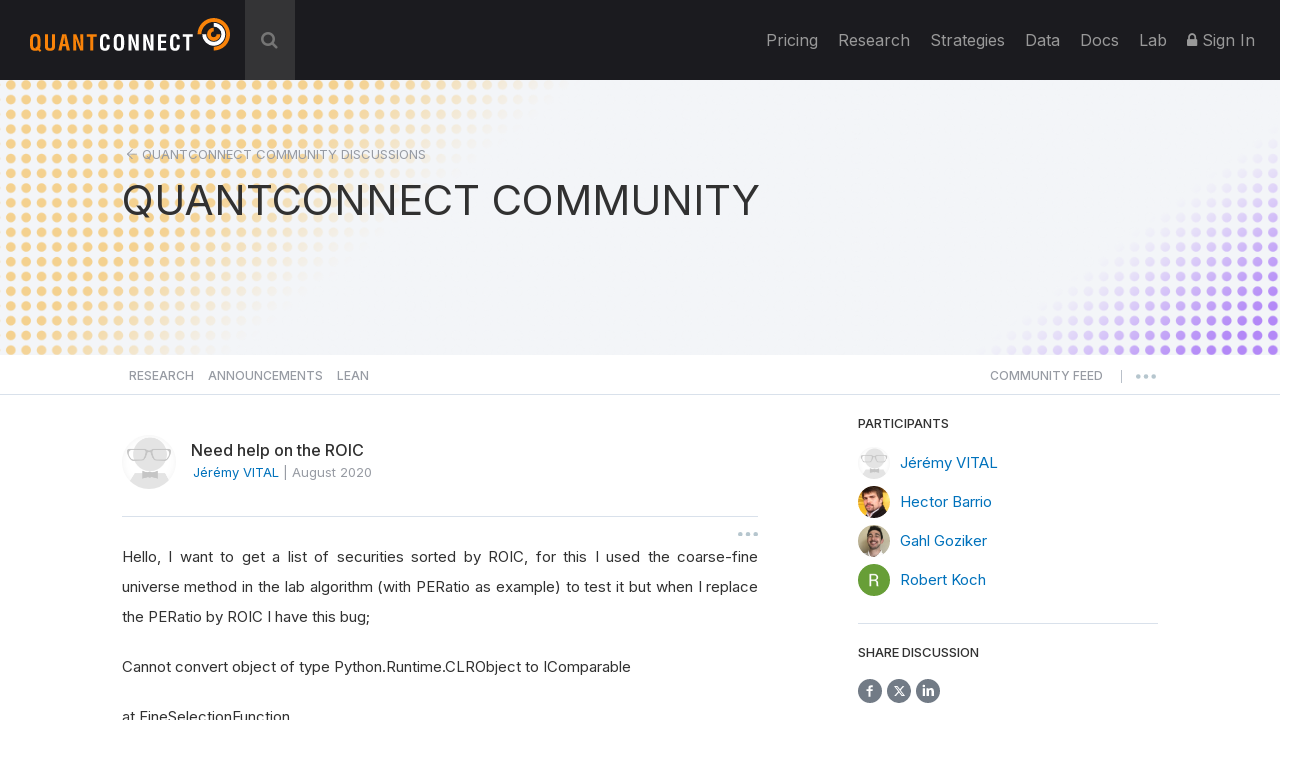

--- FILE ---
content_type: text/html; charset=UTF-8
request_url: https://www.quantconnect.com/forum/discussion/9091/need-help-on-the-roic/
body_size: 30614
content:
<!DOCTYPE html>
<html xmlns="http://www.w3.org/1999/xhtml" id="QuantConnect" class="quantconnect" prefix="og: http://ogp.me/ns#" lang="en">

<head>
    <meta charset="UTF-8">
    <meta name="viewport" content="width=device-width, initial-scale=1">
    <meta property="fb:app_id" content="147227222023467"> 
<meta property="og:url" content="https://www.quantconnect.com/forum/discussion/9091/need-help-on-the-roic/"> 
<meta name="twitter:image:alt" content="Need help on the ROIC"> 
<meta name="twitter:title" content="Need help on the ROIC"> 
<meta property="og:title" content="Need help on the ROIC"> 
<meta name="twitter:description" content="User wants to sort securities by ROIC using coarse-fine universe method, but encounters a bug. Seeks assistance."> 
<meta property="og:description" content="User wants to sort securities by ROIC using coarse-fine universe method, but encounters a bug. Seeks assistance."> 
<meta name="twitter:card" content="summary_large_image"> 
<meta name="twitter:site" content="@QuantConnect"> 
<meta name="twitter:image" content="https://cdn.quantconnect.com/web/i/users/profile/default.jpg"> 
<meta property="og:image" content="https://cdn.quantconnect.com/web/i/users/profile/default.jpg"> 
<meta property="og:image:secure_url" content="https://cdn.quantconnect.com/web/i/users/profile/default.jpg"> 
<meta property="og:image:type" content="image/png"> 
<meta property="og:image:width" content="1200"> 
<meta property="og:image:height" content="628"> 
<meta property="og:type" content="website"> 
<meta property="og:site_name" content="Need help on the ROIC - QuantConnect.com"> 
<meta name="description" content="User wants to sort securities by ROIC using coarse-fine universe method, but encounters a bug. Seeks assistance."> 
<meta name="keywords" content="Need help,ROIC,list securities,sorted,coarse-fine universe,lab algorithm,PERatio,Cannot convert,IComparable,help"> 
<meta name="Content-Type" content="text/html; charset=utf-8"> 
<meta property="fb:admins" content="551240720"> 
    <link rel="shortcut icon" type="image/x-icon" href="/qc.ico">
       <link type="text/css" rel="stylesheet"  href="https://fonts.googleapis.com/css?family=Droid+Sans" />
   <link type="text/css" rel="stylesheet"  href="https://fonts.googleapis.com/css?family=Open+Sans:400italic,600italic,400,600" />
   <link type="text/css" rel="stylesheet"  href="https://fonts.googleapis.com/css?family=Open+Sans+Condensed:300" />
   <link type="text/css" rel="stylesheet"  href="https://www.quantconnect.com/forum/css/build/forum.css?tm=1767383139" />
 <script type="text/javascript" >var IFRAME_SRC = '//cdn.iframe.ly/api/iframe';var IFRAMELY_API_HASH = 'f8666d7571ca543956a0207272c02c4b'; </script>
 <script type="text/javascript"  src="https://www.quantconnect.com/forum/js/libraries/ckeditor5/ckeditor.js?tm=1700011859"  ></script>
 <script type="text/javascript"  src="https://cdnjs.cloudflare.com/ajax/libs/mathjax/2.7.7/MathJax.js?config=TeX-MML-AM_CHTML"  ></script>
 <script type="text/javascript" >window.addEventListener('load', function(event){ $(document).mouseup(function(e) {
if(!$('.share-menu').is(e.target) && $('.share-menu').has(e.target).length === 0){ $('.share-menu').hide();}
if(!$('.extra-btns').is(e.target) && $('.extra-btns').has(e.target).length === 0){ $('.extra-btns').hide();}
if(!$('.discussion-extra-btns').is(e.target) && $('.discussion-extra-btns').has(e.target).length === 0){ $('.discussion-extra-btns').hide();}
});  }); </script>
<link href="https://www.quantconnect.com/forum/discussion/9091/need-help-on-the-roic/" rel="canonical"><link rel="prefetch" href="https://cdn.quantconnect.com/i/tu/backtest-icon-v3.png">
<title>Need help on the ROIC - QuantConnect.com</title>
    <script>
        var lazyLoaderPosthog = function() {
            window.removeEventListener('scroll', lazyLoaderPosthog);
            window.removeEventListener('mouseover', lazyLoaderPosthog);

            ! function(t, e) {
                var o, n, p, r;
                e.__SV || (window.posthog = e, e._i = [], e.init = function(i, s, a) {
                    function g(t, e) {
                        var o = e.split(".");
                        2 == o.length && (t = t[o[0]], e = o[1]), t[e] = function() {
                            t.push([e].concat(Array.prototype.slice.call(arguments, 0)))
                        }
                    }(p = t.createElement("script")).type = "text/javascript", p.async = !0, p.src = s.api_host + "/static/array.js", (r = t.getElementsByTagName("script")[0]).parentNode.insertBefore(p, r);
                    var u = e;
                    for (void 0 !== a ? u = e[a] = [] : a = "posthog", u.people = u.people || [], u.toString = function(t) {
                            var e = "posthog";
                            return "posthog" !== a && (e += "." + a), t || (e += " (stub)"), e
                        }, u.people.toString = function() {
                            return u.toString(1) + ".people (stub)"
                        }, o = "capture identify alias people.set people.set_once set_config register register_once unregister opt_out_capturing has_opted_out_capturing opt_in_capturing reset isFeatureEnabled onFeatureFlags getFeatureFlag getFeatureFlagPayload reloadFeatureFlags group updateEarlyAccessFeatureEnrollment getEarlyAccessFeatures getActiveMatchingSurveys getSurveys getNextSurveyStep onSessionId".split(" "), n = 0; n < o.length; n++) g(u, o[n]);
                    e._i.push([i, s, a])
                }, e.__SV = 1)
            }(document, window.posthog || []);
            posthog.init('phc_8NVGcOFSlRejLd3O4vamJS4vLQrxMnQISsq5Ofdk6Wz', {
                api_host: '//www.quantconnect.com/api/v2/site-performance',
                person_profiles: 'identified_only',
                disable_session_recording: true,
                autocapture: false
            });
        };

        // Check if the domain contains 'quantconnect.com' else is a dev render
        if (window.location.hostname.includes('quantconnect.com')) {
            // window.addEventListener('mouseover', lazyLoaderPosthog);
            // window.addEventListener('scroll', lazyLoaderPosthog);
        }
    </script>

</head>
<body>

    <div class="height-fixer" style="min-height: 100%; position: relative;">
        <header class="standard desktop-header">
            <nav class="navbar navbar-inverse navbar-fixed-top">
                <div class="container-fluid" style="padding: 0 15px;background-color: #1B1B1F;">
                    <div class="navbar-header">
                        <button type="button" class="navbar-toggle collapsed" data-toggle="collapse" data-target="#qc-navbar-collapse" aria-expanded="false">
                            <span class="sr-only">Toggle navigation</span> <span class="icon-bar"></span>
                            <span class="icon-bar"></span> <span class="icon-bar"></span>
                        </button>
                        <a id="header-qc-logo" href="https://www.quantconnect.com" class="logo FL clearfix navbar-brand" title="QuantConnect - Democratizing Finance, Empowering Individuals"> </a>
                    </div>
                                            <div id="search-wrapper" onclick="GlobalSearchBox.Initialize();">
                            <div class="search-input" id="header-search-box">
                                <form autocomplete="off" style="width: calc(100% - 40px);display: inline-block;">
                                    <input style="display: none" type="text">
                                    <input id="auto-complete-input-field" type="text" name="qc-search-box" placeholder="&#xF002;" autocomplete="off">
                                </form>
                                <div class="input-icons">
                                    <i class="fa fa-times" aria-hidden="true" onclick="GlobalSearchBox.OnClearClick();"></i>
                                </div>
                            </div>
                            <div id="header-search-hits">
                                <div class="instructions">
                                    &uarr;&darr; to select, press <b>enter</b> to go, use <b>esc</b> to exit
                                </div>
                                <div class="hits"></div>
                            </div>
                            <div id="header-search-hits-backdrop" onclick="GlobalSearchBox.OnClearClick();"></div>
                        </div>
                                        <div class="" id="qc-navbar-collapse">
                        <ul class="nav navbar-nav">
                                                        <li class="top">
                                <a class="top" href="/pricing/" title="Pricing"> Pricing </a>
                            </li>

                            
                            <li class="top nav-forum">
                                <a class="top" href="https://www.quantconnect.com/research/" title="Explore comprehensive financial research, providing insights, analysis, and trends for informed decision-making.">
                                    Research </a>
                            </li>
                            <li class="top nav-strategies hidden-sm">
                                <a class="top" href="https://www.quantconnect.com/strategies/" title="Jumpstart your algorithm development with a selection of top community strategies that update weekly.">
                                    Strategies </a>
                            </li>
                            <li class="top dataButton hidden-sm hidden-md ">
                                <a class="top" href="https://www.quantconnect.com/datasets/" title="Download free historical data from our Data Library">
                                    Data </a>
                            </li>
                            <li class="top nav-documentation">
                                <a href="https://www.quantconnect.com/docs/" class="top" title="Learn more about how to make the most of QuantConnect in the documentation">
                                    <span class="hidden-sm hidden-md qc-hidden-lg">Documentation</span>
                                    <span class="visible-sm visible-md">Docs</span>
                                    <span class="qc-visible-lg-block">Docs</span> </a>
                            </li>
                            <li class="top nav-terminal">
                                <a href="https://www.quantconnect.com/terminal/" class="top" title="Backtest your algorithms on historical data.">
                                    <span class="hidden-sm hidden-md qc-hidden-lg">Algorithm Lab</span>
                                    <span class="visible-sm visible-md">Lab</span>
                                    <span class="qc-visible-lg-block">Lab</span> </a>
                            </li>
                                                            <li class="top dropdown">
                                    <a href="/login/" class="dropdown-toggle top" title="Sign In to QuantConnect" role="button" aria-haspopup="true" aria-expanded="false">
                                        <i class="fa fa-lock"></i> Sign In </a>
                                </li>
                                                    </ul>
                    </div>
                </div>
            </nav>
        </header>
        <script>
    function toggleNavigation() {
        let mobileNavDropdown = $("#qc-navbar-collapse-mobile");
        mobileNavDropdown.toggleClass('hidden');
        if (mobileNavDropdown.hasClass('hidden')) {
            window.removeEventListener('touchmove', blockNavigationTouchPropagtation, {
                passive: false
            });
        } else {
            window.addEventListener('touchmove', blockNavigationTouchPropagtation, {
                passive: false
            });
        }
    }

    function blockNavigationTouchPropagtation(event) {
        if (!$("#qc-navbar-collapse-mobile").hasClass('hidden')) {
            event.preventDefault();
            event.stopImmediatePropagation();
        }
    }
</script>
<header class="thin mobile-header">
    <nav class="navbar navbar-inverse navbar-fixed-top">
        <div class="container-fluid" style="padding: 0 15px;">
            <div class="navbar-header navbar-header-mobile">
                <button type="button" class="navbar-toggle collapsed" onclick="toggleNavigation()">
                    <span class="sr-only">Toggle navigation</span> <span class="icon-bar"></span>
                    <span class="icon-bar"></span> <span class="icon-bar"></span>
                </button>
                                <a id="header-qc-logo" href="https://www.quantconnect.com" class="logo FL clearfix navbar-brand" title="QuantConnect - Democratizing Finance, Empowering Individuals"> </a>
                <span class="service-name hidden-xs hidden-sm hidden-md">Forum</span>
            </div>
        </div>
    </nav>
</header>
<div class="navbar-collapse hidden" id="qc-navbar-collapse-mobile">
    <button class="close-nav" onclick="toggleNavigation()">
        <img src="https://cdn.quantconnect.com/i/tu/menu-close-icon.svg">
    </button>
    <ul class="nav navbar-nav" id="qc-navbar-mobile-list">
                <span class="nav-heading" style="margin-top: 15px;">Platform</span>
        <li class="top nav-live-broadcast">
            <a class="top" href="//www.quantconnect.com/pricing/" title="Pricing">Pricing</a>
        </li>
        <li class="divider-vertical top nav-live-broadcast"></li>
                <li class="top nav-forum">
            <a class="top" href="//www.quantconnect.com/research/" title="Explore comprehensive financial research, providing insights, analysis, and trends for informed decision-making.">
                Research </a>
        </li>
        <li class="top nav-strategies">
            <a class="top" href="//www.quantconnect.com/strategies/" title="Jumpstart your algorithm development with a selection of top community strategies that update weekly.">
                Strategies </a>
        </li>
        <li class="divider-vertical top nav-forum"></li>

        <li class="top nav-terminal">
            <a class="top" href="//www.quantconnect.com/datasets/" title="Download free historical data from our Data Library.">Datasets</a>
        </li>
        <li class="divider-vertical top nav-data"></li>
        <li class="top nav-documentation">
            <a href="//www.quantconnect.com/docs/" class="top" title="Learn more about how to make the most of QuantConnect in the documentation">Documentation</a>
        </li>
        <li class="divider-vertical top nav-research"></li>
        <li class="top nav-terminal">
            <a href="//www.quantconnect.com/terminal/" class="top" title="Backtest your algorithms on historical data.">Algorithm Lab</a>
        </li>

            </ul>
            <div class="sign-in">
            <ul class="sign-up-wrapper nav navbar-nav">
                <h3>SIGN IN</h3>
                <li class="options">
                    <a class="option email" title="Sign In with Email" href="https://www.quantconnect.com/login?target=Forum" rel="nofollow">
                        <span class="option-text">
                            Sign in
                        </span> </a>
                </li>
                <li class="options">
                    <p class="join-today">
                        Don't have an account? Join QuantConnect Today
                    </p>
                </li>
                <li class="options">
                    <a class="option sign-up" title="Sign up" href="https://www.quantconnect.com/signup" rel="nofollow" style="top: 5px;">
                        <span class="option-text">
                            Sign up for Free
                        </span></a>
                </li>
            </ul>
        </div>
    </div>
        <div class="container main-container" data-bind="css:{ 'research-modifier' : QCF.Models.Discussions.OpenDiscussion()?.IsResearch() }">
<div data-bind="attr:{ class: 'row row-title row-title-forum ' + QCF.Models.Discussions.DataProvider()?.GetHeaderClass() ?? '' }">
    <div class="left-image">
        &nbsp;
    </div>
    <div class="col-xs-12" style="z-index:10">
        <div class="row">
            <div class="col-xs-12 col-md-12 col-lg-10 col-lg-offset-1 col-xl-8 col-xl-offset-2" style="float: unset;margin: 0 auto;">
                <p class="breadcrumbs" data-bind="if:QCF.Models.Discussions.OpenDiscussion(),">
                    <img src="https://cdn.quantconnect.com/i/tu/forum-header-back-arrow.svg" alt="back arrow" />
                    <span data-bind="html:QCF.Models.Discussions.DataProvider()?.GetTitle() ?? 'QUANTCONNECT COMMUNITY' ,click:ControllersDiscussions.Back"></span>
                </p>
                                <p class="title title-mobile-padding" data-bind="
                css :{ clickable:  QCF.Models.Discussions.OpenDiscussion() === null },
                click: function(){ ViewMenu.TittleClickHandler() },
                html: 
                ViewsDisplay.GetMainTittleValue(QCF.Models.Discussions.DataProvider(),  QCF.Models.Discussions.OpenDiscussion())
                " style="margin-top: 0;">QUANTCONNECT COMMUNITY</p>
            </div>
        </div>
    </div>
    <div class="right-image">
        &nbsp;
    </div>
</div>

<div data-bind="attr:{ class: 'row main-forum-row ' + QCF.Models.Discussions.DataProvider()?.GetHeaderClass() ?? '' }">
    <div class="col-xs-12 col-md-12 col-lg-10 col-lg-offset-1 col-xl-8 col-xl-offset-2 main-forum" style="display: none;" data-bind="visible:QCF.Views.Display.Discussions()">
        <div class="row categories" data-bind="visible: QCF.Models.Discussions.DataProvider().GetName() !='tagged'" style="height: 76px; margin-right: 0;">
    <div class="col-xs-12 nav-row">
        <div class="nav-menu">
                            <a class="" href="#research" role="button" data-bind="click:ControllersDiscussions.SetResearchDatasource,css:{selected: QCF.Models.Discussions.DataProvider().GetName()=='research'}">Research</a>
                <a class="hidden-xs" href="#announcements" role="button" data-bind="click:ControllersDiscussions.SetAnnouncementsDatasource,css:{selected: QCF.Models.Discussions.DataProvider().GetName()=='announcements'}">Announcements</a>
                <a class="hidden-xs" href="#lean" role="button" data-bind="click:ControllersDiscussions.SetLeanDatasource,css:{selected: QCF.Models.Discussions.DataProvider().GetName()=='lean'}">Lean</a>
                    </div>
        <div class="nav-menu" style="float: right;">

                            <a class="" href="#newest" role="button" data-bind="click:ControllersDiscussions.SetNewestDatasource,css:{selected: QCF.Models.Discussions.DataProvider().GetName()=='newest'}">
                    <span class="short-text" style="line-height: 6px;">COMMUNITY</span>
                    <span class="long-text" style="line-height: 6px;">COMMUNITY FEED</span>
                </a>
            
                        <span style="line-height: 17px;font-size: 10px;margin-right: 10px;margin-left: 10px;">|</span>
            <button id="more-menu-2" class="more-menu">
                <div class="read-toggle-dots clickable"></div>
                <div class="menu-content" style="display: none;">
                    <a class="hidden-sm hidden-md hidden-lg" href="#competition" role="button" data-bind="click:ControllersDiscussions.SetAnnouncementsDatasource,css:{selected: QCF.Models.Discussions.DataProvider().GetName()=='announcements'}">Announcements</a>
                    <a class="hidden-sm hidden-md hidden-lg" href="#lean" role="button" data-bind="click:ControllersDiscussions.SetLeanDatasource,css:{selected: QCF.Models.Discussions.DataProvider().GetName()=='lean'}">Lean</a>
                    <a href="/datasets/issues">Data Issues</a>
                </div>
            </button>
        </div>
    </div>
</div>
<hr class="full-width-hr" />
<!-- ko if: ControllersDiscussions.isCompetitionDataProvider() -->
<div class="league-banner">
    <h3>Quant League Is Moving Forward as Strategies</h3>
    <p>Quant League is evolving into Strategies, our new home for sharing, discovering, and exploring trading strategies, with improved organization and a better overall experience. Q4-2025 will be the final Quant League.</p>
    <a href="/strategies" target="_blank">Explore Strategies</a>
</div>
<div class="league-tabs">
    <span class="league-tab open-tab" data-bind="click:function(){ControllersDiscussions.SetCompetitionsDatasource('league')}, css:{active: QCF.Models.Discussions.DataProvider().GetName()=='league'}">OPEN LEAGUE <span class="league-period" data-bind="text:QCF.Views.Competition.SelectedCompetitionTimePeriod()"></span></span>
    <span class="league-tab pro-tab" data-bind="click:function(){ControllersDiscussions.SetCompetitionsDatasource('pro-league')}, css:{active: QCF.Models.Discussions.DataProvider().GetName()=='pro-league'}">PRO LEAGUE <span class="league-period" data-bind="text:QCF.Views.CompetitionPro.SelectedCompetitionTimePeriod()"></span></span>
</div>
<!-- /ko -->
<div class="row content-wrap">
    <div class="col-sm-12 col-md-8 col-lg-8 col-xl-8 content-area">
        <div class="row" data-bind="with:QCF.Models.Discussions.DataProvider()">
            <div data-bind="if: typeof $data.GetTags !== 'undefined' ">
                <div class="col-xs-12 tags" style="padding: 30px 10px;" data-bind="foreach:{data:QCF.Models.Discussions.DataProvider().GetTags(), as:'tag'}">
                    <button type="button" class="btn tag pull-left" style="margin-right:10px;">
                        <span data-bind="text:tag.Name"></span>
                        <a href="#" data-bind="click:function(){ControllersTags.OnRemoveClick(tag);}"><i class="fa fa-sm fa-times" aria-hidden="true"></i></a>
                    </button>
                </div>
            </div>
        </div>

        <div class="col-xs-12 discussions discussion-search-desktop" data-bind="visible:QCF.Views.Search.Visible()">
            <div class="search-close clickable" data-bind="click:ViewsSearch.OnSearchClick">
                <i class="fa fa-times" aria-hidden="true"></i>
            </div>
        </div>

        <div class="col-xs-12 search-results" data-bind="visible:QCF.Views.Search.Visible()">
            <!-- ko foreach:{data:QCF.Views.Search.Results(),as:'oResult'} -->
            <div class="row discussion">
                <div class="col-xs-2 col-md-2 col-lg-1 col-xl-1">
                    <div class="search-icon" data-bind="html:oResult.iconHtml"></div>
                    <div class="search-badge" data-bind="html:oResult.badgeHtml"></div>
                </div>
                <div class="col-xs-10 col-md-10 col-lg-11 col-xl-11">
                    <a href="#" class="title" data-bind="text:oResult.title,attr:{href:oResult.link}"></a>
                    <span class="description" data-bind="html:oResult.snippet"></span>
                </div>
            </div>
            <!-- /ko -->
            <div class="row" data-bind="">
                <div class="col-xs-12" data-bind="visible:QCF.Views.Search.Results().length == 0" style="text-align: center; margin: 13px;">
                    No Results
                </div>
            </div>
        </div>

        <nav data-bind="visible:QCF.Views.Search.Visible() && QCF.Views.Search.Results().length > 0">
            <ul class="pagination">
                <li data-bind="css:{disabled:!QCF.Views.Search.Pagination.PrevEnabled()}">
                    <a href="#" aria-label="Previous" data-bind="click:function(){ QCF.Views.Search.Pagination.PreviousPage(); }">
                        <span aria-hidden="true">&laquo;</span> </a>
                </li>
                <!-- ko foreach:{data:QCF.Views.Search.Pagination.VisibleNumbers,as:'oNumber'} -->
                <li data-bind="css:{active:oNumber.active}">
                    <a href="#" data-bind="click:function(){ QCF.Views.Search.Pagination.SetPage(oNumber.number); }">
                        <span data-bind="text:oNumber.number">1</span> </a>
                </li>
                <!-- /ko -->
                <li data-bind="css:{disabled:!QCF.Views.Search.Pagination.NextEnabled()}">
                    <a href="#" aria-label="Next" data-bind="click:function(){ QCF.Views.Search.Pagination.NextPage(); }">
                        <span aria-hidden="true">&raquo;</span> </a>
                </li>
            </ul>
        </nav>

        <div class="col-xs-12 discussion-category" data-bind="visible:QCF.Models.Discussions.DataProvider().GetName()=='lean'">
            <div class="lean-section-banner">
                <div class="lean-tagline">
                    <div class="lean-logo">
                        <img src="https://cdn.quantconnect.com/i/tu/lean-section-banner-logo.svg" alt="LEAN Logo">
                    </div>
                    <h3>Radically Open-Source Algorithmic Trading Engine</h3>
                </div>
                <div>
                    <p style="margin: 0;"><a href="https://www.lean.io">LEAN</a> is the open-source algorithmic trading engine powering QuantConnect.
                        Founded in 2012 LEAN has been built by a global community of 180+                        engineers and powers more than 300+ hedge funds today.</p>
                </div>
            </div>
        </div>

        <div id="join-discord" class="col-xs-12 discussion-category join-discord dismissible-discord" data-bind="visible:QCF.Models.Discussions.DataProvider().GetName()=='newest'">
            <span id="hide-discord" class="hide-discord" onclick="ViewsDismissibleElements.hide('discord')"></span>
            <span><a class="discord-link" href="/discord"></a></span>
            <div class="row">
                <div class="discord-content">
                    <img src="https://cdn.quantconnect.com/i/tu/discord-icon.svg" class="discord-icon" width="70" style="margin-bottom: 1rem;">
                    <div class="discord-copy">
                        <h3>Join Our Discord Channel</h3>
                        <p>Join QuantConnect's Discord server for real-time support, where a vibrant community of traders and developers awaits to help you with any of your QuantConnect needs.</p>
                    </div>
                </div>
            </div>
        </div>

        <!-- ko if: ControllersDiscussions.isCompetitionDataProvider() -->
        <div data-bind="template:{name: 'league-chart', data: {
                id: QCF.Models.Discussions.DataProvider().GetName() + '-line-chart',
            }}">
        </div>

        <!-- /ko -->

                    <div class="col-xs-12 discussions discussions_main clickable" data-bind="foreach:{data:QCF.Models.Discussions.PendingResearch, as:'oDiscussion'},visible:!QCF.Views.Search.Visible()">
                <div class="pending-discussion">
                    <div class="row ">
                        <div class="col-xs-12 pending-label">
                            <label>pending review</label>
                            <span>This research is under review. To publish this research attract three community upvotes.</span>
                        </div>
                    </div>
                    <div class="row discussion clickable" data-bind="click:function(){ControllersDiscussions.LoadDiscussionById(oDiscussion.Id);}">

                        <div class="col-xs-12 discussions-user-profile">
                            <a href="#" data-bind="style:{'background-image':oDiscussion.CreatorProfileStyle}, attr:{'data-user-profile':oDiscussion.CreatorBadge.publicId, href:oDiscussion.CreatorProfileUrl}" class="profile-popover thumb clickable" role="button" data-toggle="popover" data-trigger="hover" data-container="body" target="_blank"></a>
                        </div>
                        <div style="width: calc(100% - 54px);">
                            <div class="discussions-raw">
                                <div class="discussions-details">
                                    <a href="#" class="title" data-bind="html:oDiscussion.Title,attr:{href:oDiscussion.Href,'data-discussion-id' :oDiscussion.Id}"></a>
                                    <div class="description" data-bind="html:oDiscussion.Description"></div>
                                </div>
                            </div>
                        </div>
                    </div>
                </div>
                <hr>
            </div>


            <div class="col-xs-12 discussions discussions_main clickable" data-bind="visible:QCF.Models.Discussions.Draft().length > 0">
                <br>
                <h4>Draft Discussions</h4>
                <hr>
            </div>

            <div class="col-xs-12 discussions discussions_main clickable" data-bind="foreach:{data:QCF.Models.Discussions.Draft, as:'oDiscussion'},visible:!QCF.Views.Search.Visible()">
                <div class="pending-discussion" style="border-radius: 0;">
                    <div class="row discussion clickable" data-bind="click:function(){ControllersDiscussions.LoadDiscussionById(oDiscussion.Id);}">

                        <div class="col-xs-12 discussions-user-profile">
                            <a href="#" data-bind="style:{'background-image':oDiscussion.CreatorProfileStyle}, attr:{'data-user-profile':oDiscussion.CreatorBadge.publicId, href:oDiscussion.CreatorProfileUrl}" class="profile-popover thumb clickable" role="button" data-toggle="popover" data-trigger="hover" data-container="body" target="_blank"></a>
                        </div>
                        <div style="width: calc(100% - 54px);">
                            <div class="discussions-raw">
                                <div class="discussions-details">
                                    <a href="#" class="title" data-bind="html:oDiscussion.Title,attr:{href:oDiscussion.Href,'data-discussion-id' :oDiscussion.Id}"></a>
                                    <div class="description" data-bind="html:oDiscussion.Description"></div>
                                </div>
                            </div>
                        </div>
                    </div>
                </div>
            </div>
            <div class="col-xs-12 discussions discussions_main clickable" data-bind="visible:QCF.Models.Discussions.Draft().length > 0">
                <br>
                <br>
                <h4>Bookmarked Discussions</h4>
                <hr>
            </div>

            <div class="col-xs-12 discussions" data-bind="template:{name:QCF.Models.Discussions.DataProvider().GetTemplate('list'), foreach: QCF.Models.Discussions.Collection(),as:'discussion'},visible:!QCF.Views.Search.Visible()"></div>

            <div class="col-xs-12" style="text-align: center; padding: 25px 0;" data-bind="visible:QCF.Models.Discussions.Collection().length == 0">
                <span data-bind="visible:QCF.Models.Discussions.Loading()">Loading...</span>
            </div>
            <nav data-bind="visible:!QCF.Views.Search.Visible() && QCF.Models.Discussions.Collection().length > 0">
                <ul class="pagination">
                    <li data-bind="css:{disabled:!QCF.Models.Discussions.Pagination.PrevEnabled()}">
                        <a href="#" aria-label="Previous" data-bind="click:function(){ QCF.Models.Discussions.Pagination.PreviousPage(); }">
                            <span aria-hidden="true">&laquo;</span> </a>
                    </li>
                    <!-- ko foreach:{data:QCF.Models.Discussions.Pagination.VisibleNumbers,as:'oNumber'} -->
                    <li data-bind="css:{active:oNumber.active}">
                        <a href="#" data-bind="click:function(){ QCF.Models.Discussions.Pagination.SetPage(oNumber.number); }, text:oNumber.number"> </a>
                    </li>
                    <!-- /ko -->
                    <li data-bind="css:{disabled:!QCF.Models.Discussions.Pagination.NextEnabled()}">
                        <a href="#" aria-label="Next" data-bind="click:function(){ QCF.Models.Discussions.Pagination.NextPage(); }">
                            <span aria-hidden="true" style="position: absolute;left: 11px;top: 3px;">&raquo;</span> </a>
                    </li>
                </ul>
            </nav>
            </div>
    <div class="col-xs-12 col-md-4 col-lg-4 col-xl-4 menu-area">
        <div class="new-discussion-btn-holder" style="padding-top:25px;">
            <a class="new-discussion-btn" href="#" role="button" data-bind="visible:window.login && QCF.Models.Discussions.DataProvider()?.GetName() == 'research' ,click:function(){ControllersNavigation.GoToNewResearch()}">
                <img src="https://cdn.quantconnect.com/i/tu/plus-icon.svg" width="10" height="10" class="discussion-img" />
                &nbsp;Share New Research </a>

            <p style="font-size:14px;margin-top:15px;text-align:left;" data-bind="visible:window.login && QCF.Models.Discussions.DataProvider()?.GetName() == 'research'">Refer to our <a href="/docs/v2/cloud-platform/community/research" target="_blank">Research Guidelines</a> for high quality research posts.</p>

            <a class="new-discussion-btn" href="#" role="button" data-bind="visible:window.login && QCF.Models.Discussions.DataProvider()?.GetName() !== 'research' ,  click:function(){ControllersNavigation.GoToNewDiscussion()}">
                <img src="https://cdn.quantconnect.com/i/tu/plus-icon.svg" width="10" height="10" class="discussion-img" />
                &nbsp;Start New Discussion </a>

            <a class="new-discussion-btn" href="https://www.quantconnect.com/terminal" role="button" data-bind="visible:!window.login">
                Sign up </a>
        </div>
                <hr class="discussion-btn-hr">
        <div class="forum-search">
            <h5 style="margin-bottom: 15px">SEARCH DISCUSSIONS</h5>
            <div class="discussions discussion-search-desktop">
                <input type="text" id="discussions-search-box-desktop" class="form-control input-lg" placeholder="Keyword" onkeyup="ViewsSearch.OnSearchKeuUp();">
                <div class="input-search-icon">
                    <img src="https://cdn.quantconnect.com/i/tu/search.svg">
                </div>
            </div>
        </div>
        <hr class="hidden-md hidden-lg hidden-xl mobile-menu-hr">
        <div class="col-xl-12 menu">
            <!-- 
<a href="/pricing"><img src="https://cdn.quantconnect.com/i/tu/bf-forum.gif" class="img-responsive" style="margin-bottom: 20px;"></a> -->
            <!-- ko if: QCF.Models.Discussions.DataProvider()?.GetName() == 'research' && QCF.Models.Discussions.TopResearch().length > 0 -->
            <hr class="publications-hr">
            <h5 style="margin-bottom: 4px;">TOP 5 Research Publications</h5>
            <div class="top-researches" data-bind="foreach:{data:QCF.Models.Discussions.TopResearch(),as:'topResearch'}">
                <div class="research">
                    <p class="research-title">
                        <span data-bind="text: $index() + 1 + '. '"></span><a target="_blank" data-bind="html: topResearch.Title, attr: { href: topResearch.Url }"></a>
                    </p>
                    <p>
                        <span data-bind="html: topResearch.CreatorName"></span> - <span data-bind="text: topResearch.Votes() + ' Upvotes' "></span>
                    </p>
                </div>
            </div>
            <!-- /ko -->

            <!-- ko if: QCF.Models.Discussions.DataProvider()?.GetName() === 'league' -->

            <div data-bind="template:{name: 'league-details', data: {
                dataProviderName: QCF.Models.Discussions.DataProvider().GetName(),
                leagueMenuName: QCF.Views.Competition.LeagueMenuName,
                CompetitionTimePeriods: QCF.Views.Competition.CompetitionTimePeriods,
                selectedCompetitionTimePeriod: QCF.Views.Competition.SelectedCompetitionTimePeriod,
                onCompetitionTimePeriodChange: QCF.Views.Competition.OnCompetitionTimePeriodChange,
                returnMenuTittle: QCF.Views.Competition.ReturnMenuTittle()
                } }">
            </div>

            <!-- /ko -->

            <!-- ko if: QCF.Models.Discussions.DataProvider()?.GetName() === 'pro-league' -->

            <div data-bind="template:{name: 'league-details', data: {
                dataProviderName: QCF.Models.Discussions.DataProvider().GetName(),
                leagueMenuName: QCF.Views.CompetitionPro.LeagueMenuName,
                CompetitionTimePeriods: QCF.Views.CompetitionPro.CompetitionTimePeriods,
                selectedCompetitionTimePeriod: QCF.Views.CompetitionPro.SelectedCompetitionTimePeriod,
                onCompetitionTimePeriodChange: QCF.Views.CompetitionPro.OnCompetitionTimePeriodChange,
                returnMenuTittle: QCF.Views.CompetitionPro.ReturnMenuTittle()
                } }">
            </div>

            <!-- /ko -->

            <!-- ko if: QCF.Models.Discussions.DataProvider()?.GetName() != 'research' -->
            <div class="users-online">
                <hr>
                <h5 style="margin-bottom: 4px;">456,700 Quants.</h5>
                                    <a class="text-gold" style="margin-top: 4px; font-size:14px" href="/terminal">Become a Quant</a> <br>
                                <p class="online">Online Now</p>
                <div class="row" style="margin-bottom: 20px;">
                    <div data-bind="if: QCF.Models.Metadata.NumUsersOnline() > 20">
                        <div class="col-xs-12" data-bind="foreach:{ data: QCF.Models.Metadata.UsersOnline.slice(0,19), as:'oUser' }">
                            <a href="" data-bind="style:{'background-image':'url(\''+oUser.image+'\')' }, attr:{'data-user-profile':oUser.public_id, href:oUser.profileUrl}" class="profile-popover thumb group clickable" data-toggle="popover" role="button" target="_blank" data-trigger="hover" data-container="body"></a>
                            <div data-bind="if: $index() == 18, visible: $index() == 18" class="thumb plus">
                                <p data-bind="text: '+' + (QCF.Models.Metadata.NumUsersOnline()-19).toString()"></p>
                            </div>
                        </div>
                    </div>
                    <div data-bind="if: QCF.Models.Metadata.NumUsersOnline() <= 20">
                        <div class="col-xs-12" data-bind=" foreach:{ data: QCF.Models.Metadata.UsersOnline, as:'oUser' }">
                            <a href="" target="_blank" data-bind="style:{'background-image':'url(\''+oUser.image+'\')' }, attr:{'data-user-profile':oUser.public_id, href:oUser.profileUrl}" class="profile-popover thumb clickable" data-toggle="popover" role="button" target="_blank" data-trigger="hover" data-container="body"></a>
                        </div>
                    </div>
                </div>
                <a class="code-conduct" href="/codeofconduct">Code of Conduct</a>
            </div>
            <!-- /ko -->
            <div class="vote-features-cta">
                <hr>
                <h5 style="margin-bottom: 11px;">VOTE FOR UPCOMING FEATURES</h5>
                <p style="margin-bottom: 10px;line-height:1.6">Share your input and vote on our future direction.</p>
                <a href="/roadmap" target="_blank" style="font-size: 13px;">LEAN Roadmap</a>
            </div>
            <!-- ko with: QCF.Models.Discussions.DataProvider() -->
            <div class="research-mailing-list" data-bind="if: $data.GetMailingName() !== null">
                <hr>
                                    <h5 style="margin-bottom: 11px" data-bind="text: 'JOIN OUR ' + $data.GetMailingName() + ' MAILING LIST'"></h5>
                    <p style="margin-bottom:10px">Create an account on QuantConnect for the latest <span data-bind="text:  $data.GetMailingName().toLowerCase()"></span> delivered to your inbox.</p>
                    <a href="/signup" style="font-size: 13px;">Sign Up Today</a>
                            </div>
            <!-- /ko -->
        </div>
    </div>
</div>



<script type="text/html" id="discussion-list-default">
    <div class="row discussion clickable" data-bind="click:function(){ControllersDiscussions.LoadDiscussionById(discussion.Id);}">
        <div class="col-xs-12 discussions-user-profile">
            <a href="#" data-bind="style:{'background-image':discussion.CreatorProfileStyle}, attr:{'data-user-profile':discussion.CreatorBadge.publicId, href:discussion.CreatorProfileUrl}" class="profile-popover thumb clickable" role="button" data-toggle="popover" data-trigger="hover" data-container="body" target="_blank"></a>
        </div>
        <div style="width: calc(100% - 54px);">
            <div class="discussions-raw">
                <div class="discussions-details">
                    <a href="#" class="title" data-bind="html:discussion.Title,attr:{href:discussion.Href,'data-discussion-id' :discussion.Id}"></a>
                    <div class="description" data-bind="html:discussion.Description"></div>
                </div>
                <div class="announcement-row">
                    <div class="announcement-image">
                        <div data-bind="style:{ 'background-image':  'url(\'' + (discussion.ThumbnailSquare ?? discussion.Thumbnail) + '\')' }"></div>
                    </div>
                    <div class="announcement-content">
                        <a href="#" class="announcement-title" data-bind="html:discussion.Title,attr:{href:discussion.Href,'data-discussion-id' :discussion.Id}"></a>
                        <p data-bind="html:discussion.Summary"></p>
                        <a href="#" data-bind="attr:{href:discussion.Href}">Continue Reading</a>
                    </div>
                </div>
            </div>
        </div>
    </div>
</script>

<script type="text/html" id="discussion-list-competition">
    <div class="row discussion">
        <div style="width: calc(100%);" data-bind="if:discussion.Competition !== null">
            <div class="discussions-raw" data-bind="attr: { id: QCF.Views.Competition.GetCompetitionPanelId(discussion) ?? '' }">
                <div class="competition-row">
                    <div class="entry-titlebar">
                        <div class="entry-name clickable" data-bind="click:function(){ControllersDiscussions.LoadDiscussionById(discussion.Id);}">
                            <span data-bind="text: '#'  + (discussion.Competition.place ?? ''), attr:{ class: 'rank place-' + (discussion.Competition.place ?? '4') }"></span>
                            <h3 data-bind="html:discussion.Title"></h3>
                        </div>
                        <div data-bind="template:{name: 'league-entry-actions', data: {
                                dataProviderName: QCF.Models.Discussions.DataProvider().GetName(),
                            }}">
                        </div>
                    </div>
                    <p class="entry-description" data-bind="html:discussion.Summary"></p>

                    <div class="entry-stats" data-bind="foreach:{data:discussion.Competition.statistics,as:'stat'}">
                        <div class="stat">
                            <span data-bind="attr:{class:stat.class},text:stat.value"></span>
                            <span data-bind="text:stat.name"></span>
                        </div>
                    </div>

                    <div class="entry-team" data-bind="visible: QCF.Models.Discussions.DataProvider().GetName()=='league'">
                        <div class="team-logos" data-bind="foreach:{data:discussion.Competition.listingLogos, as: 'logo'}">
                            <span><img data-bind="attr:{src:logo}"></span>
                        </div>
                        <div class="team-members" data-bind="foreach:{data: (discussion.Competition.members ?? [] ).slice(0, 5) , as: 'member'}">
                            <a data-bind="attr:{ href: '/u/' + member.publicId}" target="_blank"><img class="profile-popover" data-bind="attr:{ src: 'https://cdn.quantconnect.com/web/i/users/thumbnail/100/' + member.profile, alt: member.name, 'data-user-profile':member.publicId}" role="button" data-toggle="popover" data-trigger="hover" data-container="body"></a>
                        </div>
                    </div>
                </div>
            </div>
        </div>
    </div>
</script>

<script type="text/html" id="league-details">
    <div>
        <h5 style="margin-bottom: 11px;" data-bind="text: 'About ' + $data.leagueMenuName"></h5>
        <p data-bind="html: QCF.Models.Discussions.DataProvider().aboutCompetition"></p>
        <hr>
    </div>

    <div>
        <h5 style="margin-bottom: 11px;">competition rules</h5>
        <p data-bind="text: QCF.Models.Discussions.DataProvider().competitionRules"></p>
        <a data-bind="attr: {href: QCF.Models.Discussions.DataProvider().competitionRulesURL}" style="font-size:13px">Read Rules</a>
        <hr>
    </div>

    <div class="previous-results-section" data-bind="if: $data.selectedCompetitionTimePeriod() !== null">
        <h5 style="margin-bottom: 11px;">previous competitions</h5>
        <p>Browse strategies and organization entries from previous quarter's competitions.</p>
        <div class="quarter-select">
            <select class="quarter-drp" data-bind="options: $data.CompetitionTimePeriods,
                value: $data.selectedCompetitionTimePeriod, 
                event: { change: $data.onCompetitionTimePeriodChange }">
            </select>
        </div>
        <div class="rank-table">
            <div class="table-header">
                <span>STRATEGY</span>
                <span data-bind="text:$data.returnMenuTittle"></span>
            </div>
            <div data-bind="foreach:{data: QCF.Models.Discussions.Collection().filter( d => (d.Competition ?? null) !== null ), as: 'discussion', noChildContext : true }">
                <div class="entry-row" data-bind="click: () => QCF.Views.Competition.ScrollToCompetitionRow(discussion)">
                    <span data-bind="text: discussion.Competition.place, attr:{class: 'rank place-' + discussion.Competition.place }"></span>
                    <p><span class="uni-name gray-text" data-bind="text: $data.dataProviderName === 'pro-league' ? discussion.Title : discussion.Competition.name "></span></p>
                    <p class="return" data-bind="text: discussion.Competition.statistics.find( s => s.name === QCF.Models.Discussions.DataProvider().GetView().CompetitionScoring() )?.value ?? '-'"></p>
                </div>
            </div>
        </div>
    </div>
</script>

<script type="text/html" id="league-chart">
    <div class="col-xs-12 discussions clickable">
        <div class="race-chart" data-bind="attr: { id: $data.id }" style="width: 100%; height: 400px;">
        </div>
    </div>
</script>

<script type="text/html" id="league-entry-actions">
    <div class="entry-actions">
        <a href="#" data-bind="text: $data.dataProviderName == 'league' ? 'View' : 'View Live Results', click:function(){ControllersDiscussions.LoadDiscussionById(discussion.Id);}"></a>
        <a href="#" data-bind="visible: $data.dataProviderName == 'league', attr:{href: QCF.Views.Competition.GetCloneUrl(discussion) }" target="_BLANK">Clone</a>
    </div>
</script>

<div id="popoverTable" style="display:none;">
    <table cellpadding="0" cellspacing="0" style="width:400px; height:200px;">
        <tr style="height:80px;">
            <td style="padding:15px 15px 10px 15px; width:75px;position: relative; ">
                <img class="popover-profileImg" src="#" alt="profile">
                <div class="popover-language hidden"></div>
            </td>
            <td style="padding:15px 15px 10px 0;">
                <table cellpadding="0" cellspacing="0" style="width: 100%;">
                    <tr>
                        <td>
                            <p class="popover-userName"></p>
                        </td>
                    </tr>
                    <tr>
                        <td>
                            <p class="popover-userTitle"></p>
                        </td>
                    </tr>
                </table>
            </td>
        </tr>
        <tr>
            <td colspan="2" style="border-top:1px solid #EAEFF4;">
                <table style="padding: 10px; border-collapse: collapse; width:100%;">
                    <tr>
                        <td class="popover-sectionCell">
                            <img class="popover-icon" src="https://cdn.quantconnect.com/web/i/user_popover/popover_answer_rev0.png" alt="Answers">
                            <p class="popover-answers"></p>
                            <p class="popover-sectionName">Answers</p>
                        </td>
                        <td class="popover-dividerCell">
                            <span class="popover-verticalDivider">&nbsp;</span>
                        </td>
                        <td class="popover-sectionCell">
                            <img class="popover-icon" src="https://cdn.quantconnect.com/web/i/user_popover/popover_backtests_rev0.png" alt="Backtests">
                            <p class="popover-backtests"></p>
                            <p class="popover-sectionName">Backtests</p>
                        </td>
                        <td class="popover-dividerCell">
                            <span class="popover-verticalDivider">&nbsp;</span>
                        </td>
                        <td class="popover-sectionCell">
                            <img class="popover-icon" src="https://cdn.quantconnect.com/web/i/user_popover/popover_comments_rev0.png" alt="Comments">
                            <p class="popover-comments"></p>
                            <p class="popover-sectionName">Comments</p>
                        </td>
                        <td class="popover-dividerCell">
                            <span class="popover-verticalDivider">&nbsp;</span>
                        </td>
                        <td class="popover-sectionCell">
                            <img class="popover-icon" src="https://cdn.quantconnect.com/web/i/user_popover/popover_trading_rev0.png" alt="Live Traded">
                            <p class="popover-livetraded"></p>
                            <p class="popover-sectionName">Live Traded</p>
                        </td>
                    </tr>
                </table>
            </td>
        </tr>
    </table>
</div>

<div id="popoverTableOverlay" style="display:none;">
    <table cellpadding="0" cellspacing="0" style="width:400px; height:200px;">
        <tr style="height:80px;">
            <td style="padding:15px 15px 10px 15px; width:75px;position: relative; ">
                <div class="popover-profileImg animated-background" style="width:75px; height:75px; border-radius:50%;"></div>
            </td>
            <td style="padding:15px 15px 10px 0;">
                <table cellpadding="0" cellspacing="0" style="width: 100%;">
                    <tr>
                        <td>
                            <p class="top-right animated-background" style="width:80px;"></p>
                        </td>
                    </tr>
                    <tr>
                        <td>
                            <p class="top-right animated-background" style="width:90px;"></p>
                        </td>
                    </tr>
                    <tr>
                        <td>
                            <p class="top-right animated-background" style="width:40px;"></p>
                        </td>
                    </tr>
                </table>
            </td>
        </tr>
        <tr>
            <td colspan="2">
                <p class="hr animated-background"></p>
            </td>
        </tr>
        <tr>
            <td colspan="2">
                <table style="padding: 10px; border-collapse: collapse; width:100%;">
                    <tr>
                        <td class="popover-sectionCell">
                            <div class="popover-icon animated-background"></div>
                            <p class="popover-sectionValue animated-background"></p>
                            <p class="popover-sectionName animated-background"></p>
                        </td>
                        <td class="popover-dividerCell">
                            <span class="popover-verticalDivider animated-background">&nbsp;</span>
                        </td>
                        <td class="popover-sectionCell">
                            <div class="popover-icon animated-background"></div>
                            <p class="popover-sectionValue animated-background"></p>
                            <p class="popover-sectionName animated-background"></p>
                        </td>
                        <td class="popover-dividerCell">
                            <span class="popover-verticalDivider animated-background">&nbsp;</span>
                        </td>
                        <td class="popover-sectionCell">
                            <div class="popover-icon animated-background"></div>
                            <p class="popover-sectionValue animated-background"></p>
                            <p class="popover-sectionName animated-background"></p>
                        </td>
                        <td class="popover-dividerCell">
                            <span class="popover-verticalDivider animated-background">&nbsp;</span>
                        </td>
                        <td class="popover-sectionCell">
                            <div class="popover-icon animated-background"></div>
                            <p class="popover-sectionValue animated-background"></p>
                            <p class="popover-sectionName animated-background"></p>
                        </td>
                    </tr>
                </table>
            </td>
        </tr>
    </table>
</div>
    </div>
    <div class="col-xs-12 col-md-12 col-lg-10 col-lg-offset-1 col-xl-8 col-xl-offset-2 main-forum" style="" data-bind="visible:QCF.Views.Display.Discussion()">
        <div class="row categories" data-bind="visible: QCF.Models.Discussions.DataProvider().GetName() !='tagged'" style="height: 76px; margin-right: 0;">
    <div class="col-xs-12 col-sm-6 col-md-10 nav-row">
        <div class="nav-menu">
            <a class="" href="#research" role="button" data-bind="click:ControllersDiscussions.SetResearchDatasource">Research</a>
            <a class="hidden-xs" href="#announcements" role="button" data-bind="click:ControllersDiscussions.SetAnnouncementsDatasource,css:{selected: QCF.Models.Discussions.DataProvider().GetName()=='announcements'}">Announcements</a>
            <a class="hidden-xs" href="#lean" role="button" data-bind="click:ControllersDiscussions.SetLeanDatasource,css:{selected: QCF.Models.Discussions.DataProvider().GetName()=='lean'}">Lean</a>
        </div>

        <div class="nav-menu" style="float: right;">
            <a class="" href="#newest" role="button" data-bind="click:ControllersDiscussions.SetNewestDatasource">
                <span class="short-text" style="line-height: 6px;">COMMUNITY</span>
                <span class="long-text" style="line-height: 6px;">COMMUNITY FEED</span>
            </a>
                        <span style="line-height: 17px;font-size: 10px;margin-right: 10px;margin-left: 10px;">|</span>
            <button id="more-menu-1" class="more-menu">
                <div class="read-toggle-dots clickable"></div>
                <div class="menu-content" style="display: none;">
                    <a class="hidden-sm hidden-md hidden-lg" href="#competition" role="button" data-bind="click:ControllersDiscussions.SetAnnouncementsDatasource,css:{selected: QCF.Models.Discussions.DataProvider().GetName()=='announcements'}">Announcements</a>
                    <a class="hidden-sm hidden-md hidden-lg" href="#lean" role="button" data-bind="click:ControllersDiscussions.SetLeanDatasource,css:{selected: QCF.Models.Discussions.DataProvider().GetName()=='lean'}">Lean</a>
                    <a href="/datasets/issues">Data Issues</a>
                </div>
            </button>
        </div>
    </div>
</div>
<hr class="full-width-hr" />
<div class="row">

    <div class="col-md-8 col-lg-8 col-xl-8 content-area">
        <div class="row" data-bind="with:QCF.Models.Discussions.OpenDiscussion()">
            <div class="col-xs-12 col-sm-12 content-area main-thread-area" data-bind="let:{discussion:QCF.Models.Discussions.OpenDiscussion()}"  itemscope itemtype="http://schema.org/DiscussionForumPosting" >
                <div class="col-xs-12 discussions" data-bind="attr:{ id: 'discussion-'+ discussion.Id }">
                    <div class="pending-discussion detailed-thread" data-bind="visible:discussion?.Status === 'pending' " style="display: none;">
                        <div class="row ">
                            <div class="col-xs-12 pending-label">
                                <label>pending review</label>
                                <span>This research is under review. To publish this research attract three community upvotes.</span>
                            </div>
                        </div>
                    </div>

                    <div class="pending-discussion detailed-thread" data-bind="visible:discussion?.Status === 'draft' " style="display: none;">
                        <div class="row ">
                            <div class="col-xs-12 pending-label">
                                <label style="min-width: fit-content;">draft post</label>
                                <span>This discussion is a draft. Click <a href="javascript:void(0)" data-bind="click:function(){ControllersDiscussions.PublishDraft(discussion)}">here</a> to publish this discusison.</span>
                            </div>
                        </div>
                    </div>
                    <div class="row discussion-thread discussion-context" data-bind="template:{afterRender:function(el){ControllersDiscussions.RunCommentProcesses(el)}}">

                        <div class="col-xs-12 col-md-12 col-lg-12 col-xl-12 user-profile" data-bind="template:{name:QCF.Models.Discussions.DataProvider().GetTemplate('tittle-header'),data:discussion,as:'discussion'}">
                            <!-- WARNING: Any content updated here will be overwritten by the template -->
                            <div class="name">
                                <h1 class='discussion-title' data-bind='html: discussion.Title'>Need help on the ROIC</h1>                            </div>
                            <hr>
                        </div>

                        <div class="col-xs-12 content-box main-content" data-bind="template:{name:QCF.Models.Discussions.DataProvider().GetTemplate('content'),data:discussion,as:'discussion'},css:{'show-research-paywall':discussion.ShowResearchBanner}">
                            <!-- All contents here will be replaces by the template content, this is just a placeholder for web crawlers that do not run javascript -->
                            <div class="content" data-bind="html:Content" itemprop="articleBody"><p>Hello, I want to get a list of securities sorted by ROIC, for this I used the coarse-fine universe method in the lab algorithm (with PERatio as example) to test it but when I replace the PERatio by ROIC I have this bug;</p><p>Cannot convert object of type Python.Runtime.CLRObject to IComparable</p><p>at FineSelectionFunction</p><code class="language-python">def FineSelectionFunction(self, fine):
        # sort descending by P/E ratio
        sortedByPeRatio = sorted(fine, key=lambda x: x.OperationRatios.ROIC, reverse=True)
    
        # take the top entries from our sorted collection
        return [ x.Symbol for x in sortedByPeRatio[:self.__numberOfSymbolsFine] ]

# __numberOfSymbolsFine is defined I use the same params as the example with the PERRatio</code><p>Thanks for you help.</p></div>
                        </div>

                        <div class="col-xs-12 content-box edit-box">
                            <textarea data-bind="attr:{ id: 'discussion-editor-'+ discussion.Id }"></textarea>
                            <a class="btn btn-default no-border" style="margin:15px 0" href="#" role="button" data-bind="click:ViewsAttachBacktest.UpdateBacktest,visible:!QCF.Views.AttachBacktest.UpdatingBacktest() && QCF.Controllers.Update.BacktestUpdatable()">
                                <i class="fa fa-paperclip" aria-hidden="true"></i> Update Backtest </a>
                            <div data-bind="visible:QCF.Views.AttachBacktest.UpdatingBacktest()" style="padding-top: 15px">
                                <form class="form-horizontal">
                                    <div class="form-group">
                                        <label for="inputPassword" class="col-sm-2 control-label">Project</label>
                                        <div class="col-sm-10">
                                            <select data-bind="options:QCF.Views.AttachBacktest.ProjectsAvailable,optionsText:'name', value:QCF.Views.AttachBacktest.SelectedProject,optionsCaption:QCF.Views.AttachBacktest.ProjectMessage()" class="form-control"></select>
                                        </div>
                                    </div>
                                    <div class="form-group">
                                        <label for="inputPassword" class="col-sm-2 control-label">Backtest</label>
                                        <div class="col-sm-10">
                                            <select data-bind="options:QCF.Views.AttachBacktest.BacktestsAvailable,optionsText:'name',value:QCF.Views.AttachBacktest.SelectedBacktest,optionsCaption:QCF.Views.AttachBacktest.BacktestMessage(), attr:{ disabled:!QCF.Views.AttachBacktest.BacktestSelectionEnabled()}" class="form-control"></select>
                                        </div>
                                    </div>
                                </form>
                            </div>
                            <div class="row" data-bind="visible:QCF.Views.AttachBacktest.UpdatingBacktest()">
                                <div class="col-xs-12" data-bind="with:QCF.Views.AttachBacktest.SelectedBacktest(),visible:QCF.Views.AttachBacktest.SelectedBacktest() !== null">
                                    <hr style="margin-top:0;">
                                    <div data-bind="template: { name: 'ko-template-backtest-embedd', data: {'backtestId': QCF.Views.AttachBacktest.SelectedBacktest().id } }"></div>
                                </div>
                            </div>
                            <hr style="margin-top:0;">
                            <br>
                            <button class="btn btn-default pull-left comment-discussion-commands" onclick="ControllersUpdate.Reset();">
                                Cancel
                            </button>
                            <button class="btn btn-default btn-primary pull-right comment-discussion-commands" onclick="ControllersUpdate.SaveDiscussion();" data-bind="text:QCF.Controllers.Update.UpdateText(),visible: QCF.Models.Discussions.OpenDiscussion().Editable()"></button>
                            <br> <br>
                        </div>
                        <div data-bind="with:QCF.Models.Discussions.OpenDiscussion().BacktestId,visible:QCF.Models.Discussions.OpenDiscussion().BacktestId !== null" style="display:none">
                            <div data-bind="template: { name: 'ko-template-backtest-thumbnail', data: {'backtestId':QCF.Models.Discussions.OpenDiscussion().BacktestId} }"></div>
                        </div>


                        <div class="text-wrap footer-area" data-bind="with:QCF.Models.Discussions.OpenDiscussion()" style="margin-bottom: -5px;">
                            <div class="vote" style="margin-left: 0;border-left: none;padding-left: 0;">
                                <img src="https://cdn.quantconnect.com/i/tu/upvote-icon.svg" width="13" height="11">
                                <span class="clickable" style="font-weight: 500" data-bind="style:{  color:  $data.UpVoted() ? '#8f9ca3' : ''  },click:function(){ControllersDiscussions.ToggleUpVote($data);}, text: $data.UpVoted() ? 'Upvoted' : 'Upvote' "></span>
                            </div>
                            <div class="up-voters" style="top: -6px;">
                                <!-- ko foreach: {data:$data.Voters(), as: 'voter' } -->
                                <a href="#" data-bind="attr:{href:voter.profileUrl,'data-user-profile':voter.publicId}" class="profile-popover thumb clickable" role="button" data-toggle="popover" data-trigger="hover" data-container="body" target="_blank" style="padding: 0;width: 15px;display: inline-block;"><img data-bind="attr:{src:voter.profile}"></a>
                                <!-- /ko -->
                                <!-- ko if: $data.Votes() == 1 -->
                                <span><span data-bind="text: $data.Votes()"></span> person upvoted this</span>
                                <!-- /ko -->
                                <!-- ko if: $data.Votes() > 1 -->
                                <span><span data-bind="text: $data.Votes()"></span> people upvoted this</span>
                                <!-- /ko -->
                            </div>
                        </div>
                    </div>

                    <hr style="margin-top: 0;">

                    <!-- ko foreach:{data:QCF.Models.Discussions.OpenDiscussion().AcceptedResponse(), as:'oComment'} -->
                    <div class="row discussion-thread-comment ko-only" data-bind="attr:{ id: 'comment-'+ oComment.Id }, template: {afterRender: function(el){ControllersDiscussions.RunCommentProcesses(el)}}" style="margin-top: 25px;">
                        <div class="col-xs-12 user-profile">

                            <a href="#" data-bind="style:{ 'background-image':oComment.CreatorProfileStyle}, attr:{'data-user-profile':oComment.CreatorBadge.publicId, href:oComment.CreatorProfileUrl }" class="profile-popover thumb clickable" data-toggle="popover" role="button" target="_blank" data-trigger="hover" data-container="body">

                            </a>
                            <!-- ko if:oComment.CreatorBadge.institutionId !== null -->
                            <a href="" data-bind="attr:{href: '/institutions/'+ oComment.CreatorBadge.institutionId }">
                                <div class="institution-logo" data-bind="style:{'background-image' : 'url(\'' + oComment.CreatorBadge.institutionLogo + '\')', opacity:  oComment.CreatorBadge.institutionOpacity }"></div>
                            </a>
                            <!-- /ko -->
                            <!-- ko if:oComment.CreatorBadge.institutionId == null -->
                            <div class="institution-logo" data-bind="style:{'background-image' : 'url(\'' + oComment.CreatorBadge.institutionLogo + '\')', opacity:  oComment.CreatorBadge.institutionOpacity }"></div>
                            <!-- /ko -->
                            <div class="name">
                                <p style="display:inline; margin-bottom: 0;">
                                    <a data-bind="html:oComment.CreatorBadge.sUserName,,attr:{href:oComment.CreatorProfileUrl}">J&eacute;r&eacute;my VITAL</a>
                                </p>
                                <div class="badge-area comment-meta badge-area-accepted-answer">
                                    <!-- ko if:oComment.CreatorBadge.preferredOrganization.toLowerCase() !== oComment.CreatorBadge.sUserName.toLowerCase() -->
                                    <span class="organization" data-bind="html: oComment.CreatorBadge.preferredOrganization"></span>
                                    &nbsp;|&nbsp;
                                    <!-- /ko -->
                                    <span class="" style="margin-left: -3px;" data-bind="text: oComment.UpdatedHumanReadable"></span>
                                                                                                            <span> | </span>
                                    <span style="color: #21993d;"><span style="margin-right: 0.2rem;"><img src="https://cdn.quantconnect.com/i/tu/check-circle.svg" alt="accepted answer" width="14"></span>Accepted Answer</span>
                                </div>
                                <div class="extra-menu clickable" data-bind="click:function(){ oComment.ToggleBtn(); }">
                                    <img src="https://cdn.quantconnect.com/i/tu/dots.svg" width="20px" />
                                    <div class="extra-btns" style="display: none;" data-bind="attr:{id: 'btns-' + oComment.Id}">
                                        <div class="arrow"></div>
                                        <a href="#" target="_blank" data-bind="attr:{href:oComment.PermanentLink }" onclick="event.stopPropagation()" title="Link">Permalink</a><br>
                                                                            </div>
                                </div>
                            </div>
                        </div>
                        <div class="col-xs-12 content-box comment-content" data-bind="html:oComment.Content" itemprop="text">
                        </div>
                        <div class="col-xs-12 content-box edit-box">
                            <textarea data-bind="attr:{ id: 'comment-editor-'+ oComment.Id }"></textarea>
                            <a class="btn btn-default no-border" style="margin:15px 0" href="#" role="button" data-bind="click:ViewsAttachBacktest.UpdateBacktest,visible:!QCF.Views.AttachBacktest.UpdatingBacktest() && QCF.Controllers.Update.BacktestUpdatable()">
                                <i class="fa fa-paperclip" aria-hidden="true"></i> Update Backtest </a>
                            <div data-bind="visible:QCF.Views.AttachBacktest.UpdatingBacktest()" style="padding-top: 15px">
                                <form class="form-horizontal">
                                    <div class="form-group">
                                        <label for="inputPassword" class="col-sm-2 control-label">Project</label>
                                        <div class="col-sm-10">
                                            <select data-bind="options:QCF.Views.AttachBacktest.ProjectsAvailable,optionsText:'name', value:QCF.Views.AttachBacktest.SelectedProject,optionsCaption:QCF.Views.AttachBacktest.ProjectMessage()" class="form-control"></select>
                                        </div>
                                    </div>
                                    <div class="form-group">
                                        <label for="inputPassword" class="col-sm-2 control-label">Backtest</label>
                                        <div class="col-sm-10">
                                            <select data-bind="options:QCF.Views.AttachBacktest.BacktestsAvailable,optionsText:'name',value:QCF.Views.AttachBacktest.SelectedBacktest,optionsCaption:QCF.Views.AttachBacktest.BacktestMessage(), attr:{ disabled:!QCF.Views.AttachBacktest.BacktestSelectionEnabled()}" class="form-control"></select>
                                        </div>
                                    </div>
                                </form>
                            </div>
                            <div class="row" data-bind="visible:QCF.Views.AttachBacktest.UpdatingBacktest()">
                                <div class="col-xs-12" data-bind="with:QCF.Views.AttachBacktest.SelectedBacktest(),visible:QCF.Views.AttachBacktest.SelectedBacktest() !== null">
                                    <hr style="margin-top:0;">
                                    <div data-bind="template: { name: 'ko-template-backtest-embedd', data: {'backtestId': QCF.Views.AttachBacktest.SelectedBacktest().id} }"></div>
                                </div>
                            </div>
                            <hr style="margin-top:0;">
                            <br>
                            <button class="btn btn-default pull-left comment-discussion-commands" onclick="ControllersUpdate.Reset();">
                                Cancel
                            </button>
                            <button class="btn btn-default btn-primary pull-right comment-discussion-commands" onclick="ControllersUpdate.SaveComment();" data-bind="text:QCF.Controllers.Update.UpdateText(),visible: oComment.Editable()"></button>
                            <br> <br>
                        </div>
                        <div class="col-xs-12 content-box" data-bind="with:oComment.BacktestId,visible:oComment.BacktestId !== null">
                            <div data-bind="template: { name: 'ko-template-backtest-thumbnail', data: {'backtestId': oComment.BacktestId} }"></div>
                        </div>

                        <div class="col-xs-12 content-box" data-bind="with:oComment.NotebookUrl,visible:oComment.NotebookUrl !== null">
                            <ul class="nav nav-tabs" style="margin-top: 0; background: #efefef;height: 40px;">
                                <li class="active" style="margin-left:0">
                                    <a href="#" data-toggle="tab" style="line-height: 18px;">
                                        <i class="fa fa-book hidden-xl" aria-hidden="true"></i>
                                        <span class="hidden-xs hidden-sm hidden-md hidden-lg visible-xl"><i class="fa fa-book" aria-hidden="true"></i> Notebook</span>
                                    </a>
                                </li>
                                <li style="float:right">
                                    <iframe src="" loading="lazy" style="height: 26px;margin-top:6px;margin-right:33px;" allowtransparency="true" frameborder="0" scrolling="0" data-bind="attr:{src:'https://www.quantconnect.com/research/cloneButton/' + oComment.Notebook}"></iframe>
                                </li>
                            </ul>
                            <div data-bind="template: { name: 'ko-template-backtest-thumbnail', data:{'backtestId': oComment.NotebookUrl }}"></div>
                        </div>

                        <div class="admin-buttons" aria-label="" style="margin-top: 10px">

                            <button type="button" class="btn btn-xs btn-aa text-bold" data-bind="click:function(){ControllersComments.UndoAcceptAnswer(oComment);},visible:oComment.CanBeUnAcceptedResponse">
                                Remove
                            </button>
                        </div>

                        <div class="col-xs-12 content-box disclaimer-box" data-bind="visible:(oComment.CreatorBadge.sType == 'team' || oComment.CreatorBadge.sType == 'admin')" style="color: gray;">
                            <button class="btn btn-default btn-xs" onclick="$(this).parent().toggleClass('open-disclaimer')">
                                Disclaimer
                                <i class="fa fa-angle-down" aria-hidden="true"></i><i class="fa fa-angle-up" aria-hidden="true"></i>
                            </button>
                            <p class="disclaimer">The material on this website is provided for informational purposes only and does not constitute an offer to sell, a solicitation to buy, or a recommendation or endorsement for any security or strategy, nor does it constitute an offer to provide investment advisory services by QuantConnect. In addition, the material offers no opinion with respect to the suitability of any security or specific investment. QuantConnect makes no guarantees as to the accuracy or completeness of the views expressed in the website. The views are subject to change, and may have become unreliable for various reasons, including changes in market conditions or economic circumstances. All investments involve risk, including loss of principal. You should consult with an investment professional before making any investment decisions.</p>
                        </div>

                        <div class="col-xs-12 content-box footer-area" style="min-height: 40px;">
                            <div class="share-wrap pull-right flex">
                                <div class="share" style="margin-right: 0;">
                                    <img src="https://cdn.quantconnect.com/i/tu/share.svg" width="20px" class="clickable" data-bind="click:function(){oComment.ToggleShareMenu();}" />
                                    <div class="share-menu share-comment" data-bind="attr:{id: 'share-menu-' + oComment.Id}" style="display: none;">
                                        <div class="arrow"></div>
                                        <a type="button" class="badge badge-lg badge-share" href="" target="_blank" data-bind="attr:{onclick:ControllersDiscussions.GetTwitterShareHref()}">
                                            <i class="fa fa-twitter" aria-hidden="true"></i> Twitter</a>
                                        <a type="button" class="badge badge-lg badge-share" href="" target="_blank" data-bind="attr:{onclick:ControllersDiscussions.GetFacebookShareHref()}">
                                            <i class="fa fa-facebook-square" aria-hidden="true"></i> Facebook</a>
                                        <a type="button" class="badge badge-lg badge-share" href="" target="_blank" data-bind="attr:{onclick:ControllersDiscussions.GetLinkedInShareHref()}">
                                            <i class="fa fa-linkedin-square" aria-hidden="true"></i> LinkedIn</a>
                                        <a type="button" class="badge badge-lg badge-share" href="javascript:void(0)" data-bind="click:function(){ControllersDiscussions.CopyLink('https://' + 'www.quantconnect.com'+ oComment.PermanentLink)}">
                                            <i class="fa fa-link" aria-hidden="true"></i> Copy Link</a>
                                    </div>
                                </div>
                            </div>
                        </div>

                        <meta itemprop="datePublished" content="" data-bind="attr:{content: oComment.Date}" />
                    </div>
                    <!-- /ko -->
                                        <meta itemprop="commentCount" content="5" data-bind="attr:{content: CommentsCount}" />
                    <meta itemprop="headline" content="Need help on the ROIC" data-bind="attr:{content: Title}" />
                    <meta itemprop="image" content="https://cdn.quantconnect.com/web/i/users/profile/default.jpg" data-bind="attr:{content: Thumbnail}" />
                    <meta itemprop="datePublished" content="2020-08-26 23:05:06" data-bind="attr:{content: Published}" />
                    <div  itemscope itemtype="http://schema.org/Person"  itemprop="author" >
                        <meta itemprop="image" content="https://cdn.quantconnect.com/web/i/users/thumbnail/100/default.jpg" data-bind="attr:{content: CreatorProfileImage}" />
                        <meta itemprop="name" content="J&eacute;r&eacute;my VITAL" data-bind="attr:{content: CreatorName}" />
                        <meta itemprop="url" content="https://www.quantconnect.com/u/jeremy-vital" data-bind="attr:{content: CreatorProfileUrl}" />
                    </div>
                </div>
                <div class="comments-area">
                    <div class="col-xs-12 discussions" data-bind="let:{ discussion: QCF.Models.Discussions.OpenDiscussion() }">
            <div class="row discussion no-ko-only"  itemscope itemtype="http://schema.org/Comment"  itemprop="comment" >
            <div class="col-xs-12 user-profile">
                <a href="https://www.quantconnect.com/u/robert-koch" style="background-image: url('https://cdn.quantconnect.com/web/i/users/thumbnail/100/6ff603a911aa5bd1597164385.png')" class="thumb clickable" data-toggle="popover" role="button" target="_blank"> </a>
                <p class="name">
                    <span style="z-index: 0;">Robert Koch</span>
                </p>
                <br>
                <div class="badge-area">
                    <span class="badge badge-lg"><span class="button badge-gold"></span><span>6.1k</span></span>
                                        <span class="badge badge-lg" style="margin-left: -3px;" data-bind="text:', '+ oComment.UpdatedHumanReadable"></span>,
                </div>
            </div>
            <div class="col-xs-12 content-box" itemprop="text"><p>Try "x.OperationRatios.ROIC.Value" or "x.OperationRatios.ROIC.OneYear" or "x.OperationRatios.ROIC.ThreeMonths"</p></div>
                                    <meta itemprop="datePublished" content="2020-08-27 00:42:57" />
            <div  itemscope itemtype="http://schema.org/Person"  itemprop="author" >
                <meta itemprop="name" content="Robert Koch" />
                <meta itemprop="url" content="https://www.quantconnect.com/u/robert-koch" />
            </div>
        </div>
        <hr class="no-ko-only">
            <div class="row discussion no-ko-only"  itemscope itemtype="http://schema.org/Comment"  itemprop="comment" >
            <div class="col-xs-12 user-profile">
                <a href="https://www.quantconnect.com/u/jeremy-vital" style="background-image: url('https://cdn.quantconnect.com/web/i/users/thumbnail/100/default.jpg')" class="thumb clickable" data-toggle="popover" role="button" target="_blank"> </a>
                <p class="name">
                    <span style="z-index: 0;">J&eacute;r&eacute;my VITAL</span>
                </p>
                <br>
                <div class="badge-area">
                    <span class="badge badge-lg"><span class="button badge-bronze"></span><span>57</span></span>
                                        <span class="badge badge-lg" style="margin-left: -3px;" data-bind="text:', '+ oComment.UpdatedHumanReadable"></span>,
                </div>
            </div>
            <div class="col-xs-12 content-box" itemprop="text"><p>I style have  the same problem.even with your 3 proposals.</p></div>
                                    <meta itemprop="datePublished" content="2020-08-27 06:08:21" />
            <div  itemscope itemtype="http://schema.org/Person"  itemprop="author" >
                <meta itemprop="name" content="J&eacute;r&eacute;my VITAL" />
                <meta itemprop="url" content="https://www.quantconnect.com/u/jeremy-vital" />
            </div>
        </div>
        <hr class="no-ko-only">
            <div class="row discussion no-ko-only"  itemscope itemtype="http://schema.org/Comment"  itemprop="comment" >
            <div class="col-xs-12 user-profile">
                <a href="https://www.quantconnect.com/u/gahl-goziker" style="background-image: url('https://cdn.quantconnect.com/web/i/users/thumbnail/100/cefa816747be6501594153628.jpg')" class="thumb clickable" data-toggle="popover" role="button" target="_blank"> </a>
                <p class="name">
                    <span style="z-index: 0;">Gahl Goziker</span>
                </p>
                <br>
                <div class="badge-area">
                    <span class="badge badge-lg"><span class="button badge-silver"></span><span>616</span></span>
                                        <span class="badge badge-lg" style="margin-left: -3px;" data-bind="text:', '+ oComment.UpdatedHumanReadable"></span>,
                </div>
            </div>
            <div class="col-xs-12 content-box" itemprop="text"><p>Hi Jérémy,<br /><br />Changing OperationRatios.ROIC</p><p> to any of the following:</p><ul><li>OperationRatios.ROIC.OneYear</li><li>OperationRatios.ROIC.SixMonths</li><li>OperationRatios.ROIC.ThreeMonths</li><li>OperationRatios.ROIC.Value</li></ul><p>takes away the runtime error <code>Cannot convert object of type Python.Runtime.CLRObject to IComparable.</code></p><p>See the attached backtest for reference.<br /><br />Best,<br />Gahl Goziker<br /><br /><a href="https://www.quantconnect.com/terminal/processCache?request=embedded_backtest_56f691260a653d8bc7331ffce0d7e344.html">https://www.quantconnect.com/terminal/processCache?request=embedded_backtest_56f691260a653d8bc7331ffce0d7e344.html</a></p></div>
                                    <meta itemprop="datePublished" content="2020-09-01 16:56:43" />
            <div  itemscope itemtype="http://schema.org/Person"  itemprop="author" >
                <meta itemprop="name" content="Gahl Goziker" />
                <meta itemprop="url" content="https://www.quantconnect.com/u/gahl-goziker" />
            </div>
        </div>
        <hr class="no-ko-only">
            <div class="row discussion no-ko-only"  itemscope itemtype="http://schema.org/Comment"  itemprop="comment" >
            <div class="col-xs-12 user-profile">
                <a href="https://www.quantconnect.com/u/hector-barrio" style="background-image: url('https://cdn.quantconnect.com/web/i/users/thumbnail/100/e464ad394e9e3751582052455.jpg')" class="thumb clickable" data-toggle="popover" role="button" target="_blank"> </a>
                <p class="name">
                    <span style="z-index: 0;">Hector Barrio</span>
                </p>
                <br>
                <div class="badge-area">
                    <span class="badge badge-lg"><span class="button badge-gold"></span><span>7.7k</span></span>
                                        <span class="badge badge-lg" style="margin-left: -3px;" data-bind="text:', '+ oComment.UpdatedHumanReadable"></span>,
                </div>
            </div>
            <div class="col-xs-12 content-box" itemprop="text"><p>Multiperiod fundamentals are difficult to read and not all symbols contain all periods all the time, there may be data gaps or imbalances. For me the best approach has been to check in research what periods are available for needed fundamentals for a sample of the universe and check the sanity of the values:</p><code class="language-python">self = QuantBook()
symbol = self.AddEquity("CAT").Symbol
start = datetime(2015,1,1)
end = datetime(2020,1,1)
history = self.GetFundamental(self.Securities.Keys, "OperationRatios.ROIC", start, end)</code><p>This will return a dataframe with all the available period selectors, in this case 3M, 6M and 1Y, accesible with .ThreeMonts, .SixMonths and .OneYear.</p><p>I find it easier than checking the raw descriptions looking for the periods.</p><p><a href="https://raw.githubusercontent.com/QuantConnect/Lean/master/Common/Data/Fundamental/Generated/MultiPeriodValueTypes.cs">https://raw.githubusercontent.com/QuantConnect/Lean/master/Common/Data/Fundamental/Generated/MultiPeriodValueTypes.cs</a></p></div>
                                    <meta itemprop="datePublished" content="2020-09-01 20:28:25" />
            <div  itemscope itemtype="http://schema.org/Person"  itemprop="author" >
                <meta itemprop="name" content="Hector Barrio" />
                <meta itemprop="url" content="https://www.quantconnect.com/u/hector-barrio" />
            </div>
        </div>
        <hr class="no-ko-only">
            <div class="row discussion no-ko-only"  itemscope itemtype="http://schema.org/Comment"  itemprop="comment" >
            <div class="col-xs-12 user-profile">
                <a href="https://www.quantconnect.com/u/jeremy-vital" style="background-image: url('https://cdn.quantconnect.com/web/i/users/thumbnail/100/default.jpg')" class="thumb clickable" data-toggle="popover" role="button" target="_blank"> </a>
                <p class="name">
                    <span style="z-index: 0;">J&eacute;r&eacute;my VITAL</span>
                </p>
                <br>
                <div class="badge-area">
                    <span class="badge badge-lg"><span class="button badge-bronze"></span><span>57</span></span>
                                        <span class="badge badge-lg" style="margin-left: -3px;" data-bind="text:', '+ oComment.UpdatedHumanReadable"></span>,
                </div>
            </div>
            <div class="col-xs-12 content-box" itemprop="text"><p>Thanks for your both answer!</p></div>
                                    <meta itemprop="datePublished" content="2020-09-03 20:04:04" />
            <div  itemscope itemtype="http://schema.org/Person"  itemprop="author" >
                <meta itemprop="name" content="J&eacute;r&eacute;my VITAL" />
                <meta itemprop="url" content="https://www.quantconnect.com/u/jeremy-vital" />
            </div>
        </div>
        <hr class="no-ko-only">
    
    <div id="dicussion-comments-start" class="height:1px;width:100%;display:inline-block"></div>

    <!-- ko foreach:{data: discussion.Comments.Collection(),as: 'page'} -->
    <!-- ko foreach:{data: page, as:'oComment', afterRender: function(el){ControllersDiscussions.RunCommentProcesses(el)}  } -->
    <div class="row discussion-thread-comment ko-only" data-bind="attr:{ id: 'comment-'+ oComment.Id }, css: oComment.VotesClass()"  itemscope itemtype="http://schema.org/Comment"  itemprop="comment" >
        <div class="col-xs-12 user-profile">
            <a href="#" data-bind="style:{ 'background-image':oComment.CreatorProfileStyle}, attr:{'data-user-profile':oComment.CreatorBadge.publicId, href:oComment.CreatorProfileUrl }" class="profile-popover thumb clickable" data-toggle="popover" role="button" target="_blank" data-trigger="hover" data-container="body"> </a>
            <!-- ko if:oComment.CreatorBadge.institutionId !== null -->
            <a href="" data-bind="attr:{href: '/institutions/'+ oComment.CreatorBadge.institutionId }">
                <div class="institution-logo" data-bind="style:{'background-image' : 'url(\'' + oComment.CreatorBadge.institutionLogo + '\')', opacity:  oComment.CreatorBadge.institutionOpacity }"></div>
            </a>
            <!-- /ko -->
            <!-- ko if:oComment.CreatorBadge.institutionId == null -->
            <div class="institution-logo" data-bind="style:{'background-image' : 'url(\'' + oComment.CreatorBadge.institutionLogo + '\')', opacity:  oComment.CreatorBadge.institutionOpacity }"></div>
            <!-- /ko -->
            <div class="name">
                <p class="creater-name" style="display:inline;margin-bottom: 0;">
                    <a data-bind="html:oComment.CreatorBadge.sUserName,attr:{href:oComment.CreatorProfileUrl}">J&eacute;r&eacute;my VITAL</a>
                    <span data-bind="visible:oComment.CreatorBadge.investor" class="investor-badge" style="display:none">INVESTOR</span>
                </p>
                <div class="badge-area comment-meta">
                    <!-- ko if:oComment.CreatorBadge.preferredOrganization.toLowerCase() !== oComment.CreatorBadge.sUserName.toLowerCase() -->
                    <span class="organization" data-bind="html: oComment.CreatorBadge.preferredOrganization"></span>
                    &nbsp;|&nbsp;
                    <!-- /ko -->
                    <span class="" style="margin-left: -3px;" data-bind="text: oComment.UpdatedHumanReadable"></span>
                                                        </div>
            </div>
            <div class="extra-menu clickable" data-bind="click:function(){ oComment.ToggleBtn(); }">
                <img src="https://cdn.quantconnect.com/i/tu/dots.svg" width="20px" />
                <div class="extra-btns" style="display: none;" data-bind="attr:{id: 'btns-' + oComment.Id}">
                    <div class="arrow"></div>
                    <a href="#" target="_blank" data-bind="attr:{href:oComment.PermanentLink }" onclick="event.stopPropagation()" title="Link">Permalink</a><br>
                                    </div>
            </div>
        </div>
        <div class="col-xs-12 content-box comment-content" data-bind="html:oComment.Content" itemprop="text">
        </div>
        <div class="col-xs-12 content-box edit-box">
            <textarea data-bind="attr:{ id: 'comment-editor-'+ oComment.Id }"></textarea>
            <a class="btn btn-default no-border" style="margin:15px 0" href="#" role="button" data-bind="click:ViewsAttachBacktest.UpdateBacktest,visible:!QCF.Views.AttachBacktest.UpdatingBacktest() && QCF.Controllers.Update.BacktestUpdatable()">
                <i class="fa fa-paperclip" aria-hidden="true"></i> Update Backtest </a>
            <div data-bind="visible:QCF.Views.AttachBacktest.UpdatingBacktest()" style="padding-top: 15px">
                <form class="form-horizontal">
                    <div class="form-group">
                        <label for="inputPassword" class="col-sm-2 control-label">Project</label>
                        <div class="col-sm-10">
                            <select data-bind="options:QCF.Views.AttachBacktest.ProjectsAvailable,optionsText:'name', value:QCF.Views.AttachBacktest.SelectedProject,optionsCaption:QCF.Views.AttachBacktest.ProjectMessage()" class="form-control"></select>
                        </div>
                    </div>
                    <div class="form-group">
                        <label for="inputPassword" class="col-sm-2 control-label">Backtest</label>
                        <div class="col-sm-10">
                            <select data-bind="options:QCF.Views.AttachBacktest.BacktestsAvailable,optionsText:'name',value:QCF.Views.AttachBacktest.SelectedBacktest,optionsCaption:QCF.Views.AttachBacktest.BacktestMessage(), attr:{ disabled:!QCF.Views.AttachBacktest.BacktestSelectionEnabled()}" class="form-control"></select>
                        </div>
                    </div>
                </form>
            </div>
            <div class="row" data-bind="visible:QCF.Views.AttachBacktest.UpdatingBacktest()">
                <div class="col-xs-12" data-bind="with:QCF.Views.AttachBacktest.SelectedBacktest(),visible:QCF.Views.AttachBacktest.SelectedBacktest() !== null">
                    <hr style="margin-top:0;">
                    <div data-bind="template: { name: 'ko-template-backtest-embedd', data: { 'backtestId': QCF.Views.AttachBacktest.SelectedBacktest().id }}"></div>
                </div>
            </div>
            <hr style="margin-top:0;">
            <br>
            <div class="edit-comment-btns">

            </div>
            <button class="btn btn-default pull-left btn-primary comment-discussion-commands" style="color: #8f9ca3 !important;border-color: #d9e1eb;background: white;" onclick="ControllersUpdate.Reset();">
                Cancel
            </button>
            <button class="btn btn-default btn-primary pull-right comment-discussion-commands" onclick="ControllersUpdate.SaveComment();" data-bind="text:QCF.Controllers.Update.UpdateText(),visible: oComment.Editable()"></button>
            <br> <br>
        </div>

        <div class="col-xs-12 content-box" data-bind="with:oComment.BacktestId,visible:oComment.BacktestId !== null">
            <hr>
            <div data-bind="template: { name: 'ko-template-backtest-thumbnail', data: {'backtestId': oComment.BacktestId} }"></div>
        </div>

        <div class="col-xs-12 content-box" data-bind="with:oComment.NotebookUrl,visible:oComment.NotebookUrl !== null">
            <hr>
            <ul class="nav nav-tabs" style="margin-top: 0; background: #efefef;height: 40px;">
                <li class="active" style="margin-left:0">
                    <a href="#" data-toggle="tab" style="line-height: 18px;">
                        <i class="fa fa-book hidden-xl" aria-hidden="true"></i>
                        <span class="hidden-xs hidden-sm hidden-md hidden-lg visible-xl"><i class="fa fa-book" aria-hidden="true"></i> Notebook</span>
                    </a>
                </li>
                <li style="float:right">
                    <iframe src="" loading="lazy" style="height: 26px;margin-top:6px;margin-right:33px;" allowtransparency="true" frameborder="0" scrolling="0" data-bind="attr:{src:'https://www.quantconnect.com/research/cloneButton/' + oComment.Notebook}"></iframe>
                </li>
            </ul>
            <div data-bind="template: { name: 'ko-template-backtest-thumbnail', data: {'backtestId': oComment.NotebookUrl} }"></div>
        </div>

        <div class="admin-buttons" aria-label="">
            <button type="button" class="btn btn-xs btn-aa text-bold" data-bind="click:function(){ControllersComments.AcceptAnswer(oComment);},visible:oComment.CanBeAcceptedResponse">
                Accept Answer
            </button>
        </div>

        <div class="col-xs-12 content-box disclaimer-box" data-bind="visible:(oComment.CreatorBadge.sType == 'team' || oComment.CreatorBadge.sType == 'admin')" style="color: gray;">
            <button class="btn btn-default btn-xs" onclick="$(this).parent().toggleClass('open-disclaimer')">
                Disclaimer
                <i class="fa fa-angle-down" aria-hidden="true"></i><i class="fa fa-angle-up" aria-hidden="true"></i>
            </button>
            <p class="disclaimer">The material on this website is provided for informational purposes only and does not constitute an offer to sell, a solicitation to buy, or a recommendation or endorsement for any security or strategy, nor does it constitute an offer to provide investment advisory services by QuantConnect. In addition, the material offers no opinion with respect to the suitability of any security or specific investment. QuantConnect makes no guarantees as to the accuracy or completeness of the views expressed in the website. The views are subject to change, and may have become unreliable for various reasons, including changes in market conditions or economic circumstances. All investments involve risk, including loss of principal. You should consult with an investment professional before making any investment decisions.</p>
        </div>
        <div class="content-box footer-area">
            <div class="flex">
                <div class="reply" data-bind="let:{isClosed : QCF.Models.Discussions.OpenDiscussion().IsClosed}">
                    <span data-bind="
                    click: function() {  ControllersComments.ReplyToComment(oComment); },
                    css: { clickable: isClosed },
                    style: { color: isClosed ? '#8f9ca3' : '#0072bc', 'font-weight': 500, 'cursor': 'pointer' },
                    attr: { title: isClosed ? 'Discussion closed' : '' }
                    ">
                        Reply
                    </span>
                </div>
                <div class="vote">
                    <img src="https://cdn.quantconnect.com/i/tu/upvote-icon.svg" width="13" height="11">
                    <span class="clickable" style="font-weight: 500" data-bind="click:function(){ControllersComments.ToggleUpVote(oComment)}, text: oComment.UpVoted() ? 'Upvoted' : 'Upvote' "></span>
                </div>
            </div>
            <div class="up-voters">
                <!-- ko foreach: {data:oComment.Voters(), as: 'voter' } -->
                <a href="#" data-bind="attr:{href:voter.profileUrl,'data-user-profile':voter.publicId}" class="profile-popover thumb clickable" role="button" data-toggle="popover" data-trigger="hover" data-container="body" target="_blank" style="padding: 0;width: 15px;display: inline-block;"><img data-bind="attr: {src: voter.profile}"></a>
                <!-- /ko -->
                <!-- ko if: oComment.Votes() == 1 -->
                <span><span data-bind="text: oComment.Votes()"></span> person upvoted this</span>
                <!-- /ko -->
                <!-- ko if: oComment.Votes() > 1 -->
                <span><span data-bind="text: oComment.Votes()"></span> people upvoted this</span>
                <!-- /ko -->
            </div>
            <div class="reply-area">
                <!-- ko foreach: {data:oComment.Replies, as: 'reply' } -->
                <div class="reply">
                    <div class="user">
                        <a href="#" data-bind="attr:{href:reply.CreatorProfileUrl,'data-user-profile':reply.CreatorBadge.publicId}" class="profile-popover thumb clickable" role="button" data-toggle="popover" data-trigger="hover" data-container="body" target="_blank" style="width: 26px;">
                            <span data-bind="style:{ 'background-image':reply.CreatorProfileStyle}" style="display: inline-block;height: 26px;width: 26px;background-size: cover;border-radius: 50%;"></span>
                        </a>
                    </div>
                    <div class="text-wrap">
                        <div class="user-name">
                            <a data-bind="text:reply.CreatorBadge.sUserName,attr:{href:reply.CreatorProfileUrl}"></a>
                            <div class="badge-area reply-meta">
                                <!-- ko if : reply.CreatorBadge.preferredOrganization != reply.CreatorName -->
                                <span class="organization" data-bind="html: reply.CreatorBadge.preferredOrganization"></span><span> |</span>
                                <!-- /ko -->
                                <span data-bind="text:reply.UpdatedHumanReadable"></span>
                            </div>
                        </div>
                        <div data-bind="html: reply.Content"></div>
                        <div class="vote">
                            <img src="https://cdn.quantconnect.com/i/tu/upvote-icon.svg" width="13" height="11">
                            <span class="clickable" style="font-weight: 500" data-bind="style:{ color:reply.UpVoted() ? '#8f9ca3' : ''},click:function(){ControllersComments.ToggleUpVote(reply)}, text: reply.UpVoted() ? 'Upvoted' : 'Upvote' "></span>
                        </div>
                        <div class="up-voters">
                            <!-- ko foreach: {data:reply.Voters(), as: 'voter' } -->
                            <a href="#" data-bind="attr:{href:voter.profileUrl,'data-user-profile':voter.publicId}" class="profile-popover" role="button" data-toggle="popover" data-trigger="hover" data-container="body" target="_blank" style="padding: 0;width: 15px;display: inline-block;"><img data-bind="attr:{src:voter.profile}"></a>
                            <!-- /ko -->
                            <!-- ko if: reply.Votes() == 1 -->
                            <span><span data-bind="text: reply.Votes()"></span> person upvoted this</span>
                            <!-- /ko -->
                            <!-- ko if: reply.Votes() > 1 -->
                            <span><span data-bind="text: reply.Votes()"></span> people upvoted this</span>
                            <!-- /ko -->
                        </div>
                    </div>
                </div>
                <!-- /ko -->
                <div class="inline-reply" data-bind="visible: oComment.Replying()">
                    <img class="user-profile-image" src="" alt="Profile Image" />
                    <div class="inline-reply-form">
                        <input type="text" data-bind="attr:{ id:'comment-reply-' +oComment.Id } " />
                        <button class="btn btn-default btn-primary comment-reply pull-right" type="submit" data-bind="click:function(data){  ControllersComments.PublishNewCommentReply( oComment ); }">
                            Reply
                        </button>
                    </div>
                </div>
            </div>
        </div>

        <meta itemprop="datePublished" content="" data-bind="attr:{content: oComment.Date}" />
        <div  itemscope itemtype="http://schema.org/Person"  itemprop="author" >
            <meta itemprop="name" content="" data-bind="attr:{content: oComment.CreatorBadge.sUserName}" />
            <meta itemprop="url" content="" data-bind="attr:{content: oComment.CreatorProfileUrl}" />
        </div>
    </div>
    <!-- /ko -->
    <!-- /ko -->
    <div class="col-xs-12 ko-only" style="margin: 25px 0;text-align: center;" data-bind="visible:discussion.Comments.Loading()">
        Loading...
    </div>
</div>

<nav class="no-ko-only">
    <ul class="pagination">
        <li class="active"><a href="https://www.quantconnect.com/forum/discussion/9091/need-help-on-the-roic/p1"><span>1</span></a></li>
    </ul>
</nav>


<div class="ko-only" data-bind="let:{discussion:QCF.Models.Discussions.OpenDiscussion()}" style="display: inline-block;width:100%;padding:15px;text-align:center;">
    <!-- ko with: discussion.Comments.Collection() -->
    <!-- ko ifnot: discussion.Comments.Loading() -->
    <!-- ko if: discussion.Comments.page < discussion.Pages -->
    <a href="javascripts:void(0)" data-bind="click:function(){ discussion.LoadComments(discussion.Comments.page + 1);}">
        Load More<br>
        <img src="https://cdn.quantconnect.com/i/tu/upvote-icon.svg" width="13" height="11" style="transform: rotate(180deg);" />
    </a>
    <!-- /ko -->
    <!-- /ko -->
    <!-- /ko -->
</div>

<div class="row ko-only" data-bind="visible:window.login">
            <div class="col-xs-12">
            <p style="margin-bottom: 100px; padding: 25px; border: solid 1px #e4e7eb; border-radius: 3px;">
                To unlock posting to the community forums please complete at least 30% of Boot Camp.<br> You can
                <a href="/learning" target="_blank">continue your Boot Camp training progress</a> from the terminal. We
                hope to see you in the community soon!
            </p>
        </div>
    </div>                </div>
                <div id="comments-bottom" style="margin-top: -500px"></div>
            </div>

                    </div>
    </div>
    <!-- ko with:QCF.Models.Discussions.OpenDiscussion() -->
    <div class="hidden-xs hidden-sm col-md-4 col-lg-4 col-xl-4 menu-area" data-bind="let:{discussion:QCF.Models.Discussions.OpenDiscussion()}">
        <!-- ko if:discussion.Competition !== null -->
        <div style="display: none;" data-bind="visible: discussion.Competition.type == 'pro' ">
            <button class="new-discussion-btn" data-bind="enable: ControllersDiscussions.CanShowCompetitionElement(), text: QCF.Views.CompetitionPro.OnGoingCompetitionId === discussion.Competition.competition ? 'Contact': 'Competition Closed' , click: function(){ControllersCompetition.goToAllocate(discussion)}" role="button"></button>
            <hr>
            <div>
                <h5 style="margin-bottom: 11px;">Allocate to this Strategy</h5>
                <p style="font-size: 13px; text-align:left">Institutional clients can contact the author and allocate capital to this strategy.</p>
                <a href="https://www.quantconnect.com/appointments" target="_blank" style="font-size:13px">Learn More</a>
                <hr>
            </div>
        </div>
        
        <div class="entry-org-section">
            <h5 style="margin-bottom: 15px;">Organization</h5>
            <div class="club-logos">
                <img class="uni-logo" src="https://cdn.quantconnect.com/i/tu/duke-entry-logo.svg" data-bind="attr:{src:discussion.Competition.detailedLogo,alt:discussion.Competition.name}">
            </div>
            <div class="club-decscription" data-bind="visible: ControllersDiscussions.CanShowCompetitionElement()" style="margin-top: 15px;">
                <p data-bind="html:discussion.Competition.bio"></p>
                <a data-bind="attr:{href:discussion.Competition.url},visible: discussion.Competition.url !== null" target="_blank" rel="nofollow">Organization Website</a>
            </div>
            <hr>

            <!-- ko if : discussion.Competition.team.length > 0 && discussion.Competition.type != 'pro' -->
            <h5 style="margin-bottom: 15px;">Team</h5>
            <div class="org-team" data-bind="foreach:{ data:discussion.Competition.team, as :'member'}">
                <div class="member-row" data-bind="visible: $index() < 10">
                    <div class="member-photo profile-popover" data-bind="attr:{ 'data-user-profile': member.publicId }" role="button" data-toggle="popover" data-trigger="hover" data-container="body">
                        <img data-bind="attr:{src:'https://cdn.quantconnect.com/web/i/users/thumbnail/100/' + member.profile, alt: member.name}">
                    </div>
                    <p class="member-name"><a data-bind="attr:{ href: '/u/' + member.publicId}" target="_blank"><span data-bind="html:member.name"></span></a><span class="member-role" data-bind="html: member.shortDescription"></span></p>
                    <a class="in-icon" title="LinkedIn Profile" data-bind="attr:{ href:member.linkedin, ping: ViewsCompetitions.GetLinkedInPingUrl(member) },visible:member.linkedin!== null" target="_blank" rel="nofollow"></a>
                </div>
            </div>
            <a href="javascript:void(0)" data-bind="visible: discussion.Competition.team.length > 10" onclick="$(this).parent().find('.member-row').show();$(this).hide();">Show More</a>
            <hr>
            <!-- /ko -->
        </div>

        <div class="clone-section" data-bind="visible: QCF.Models.Discussions.DataProvider().GetName() == 'league' ">
            <h5 style="margin-bottom: 15px;">Clone Strategy</h5>
            <p>Copy this strategy code to your QuantConnect account and deploy it live with your brokerage.</p>
            <a class="clone-link" data-bind="attr: { href: QCF.Views.Competition.GetCloneUrl(discussion)}" target="_blank">Clone<span class="clone-count" data-bind="text:discussion.Competition.clones"></span></a>
            <hr>
        </div>

        <div class="previous-rank-section" data-bind="visible: (discussion.Competition.previousRanking?.length ?? 0) > 0">
            <h5 style="margin-bottom: 15px;">Previous Ranking</h5>
            <p>Browse strategies and organization entries from previous quarter's competitions.</p>
            <div data-bind="foreach:{data:discussion.Competition.previousRanking, as: 'rank'}">
                <div class="rank-row">
                    <p data-bind="text: rank.competition" style="text-transform: uppercase;margin-bottom: 0;line-height: 25px;"></p>
                    <span class="rank" data-bind="attr:{ class: 'rank place-' + rank.place }, text: rank.place"></span>
                </div>
            </div>
            <hr>
        </div>
        <!-- end of competition widgets -->
        <!-- /ko -->

        <div class="announcement-author">
            <div class="announcement-author-image">
                <span><a href="#" data-bind="style:{ 'background-image':discussion.CreatorProfileStyle}, attr:{'data-user-profile':discussion.CreatorBadge.publicId, href:CreatorProfileUrl }" class="profile-popover thumb clickable" data-toggle="popover" role="button" target="_blank" data-trigger="hover" data-container="body"> </a></span>
            </div>
            <div class="announcement-author-details">
                <span style="color: #979BA3;">Author: </span>
                <span><a style="width: auto;height: auto;padding: 0;" data-bind="html:$data.CreatorName,attr:{href:$data.CreatorProfileUrl,'data-user-profile':$data.CreatorBadge.publicId}" class="commenter-name profile-popover" role="button" data-toggle="popover" data-trigger="hover" data-container="body" target="_blank"></a></span>
                <p><span style="color: #979BA3" data-bind="text:discussion.UpdatedHumanReadablePublished"></span></p>
            </div>
        </div>
        <hr class="announcement-author-hr">

        <div class="research-sections-menu">
            <h5 style="margin: 18px 0 15px">IN THIS RESEARCH</h5>
            <ul data-bind="foreach:{ data:$data.Sections(), as : 'section' }">
                <li class="research-section-link"><a data-bind="text:section.name, attr:{ href:'#' + section.id }"></a></li>
            </ul>
        </div>
        <hr class="research-sections-menu">
        <!-- ko with:discussion?.Participants()?.length > 0 -->
        <div class="participants-section-menu">
            <h5 style="margin-bottom: 15px">PARTICIPANTS</h5>
            <!-- ko foreach:{data:discussion.Participants().slice(0, 10), as:'user'} -->
            <div class="comment-creater">
                <a href="#" data-bind="attr:{'data-user-profile':user.publicId, href:user.profileUrl }" class="profile-popover thumb clickable" data-toggle="popover" role="button" target="_blank" data-trigger="hover" data-container="body"><img data-bind="attr: {src: user.sUserImage}"></a>
                <a href="#" data-bind="attr:{ href:user.profileUrl }" data-toggle="popover" target="_blank" data-trigger="hover" data-container="body">
                    <span data-bind="html:user.sUserName"></span>
                </a>
            </div>
            <!-- /ko -->
        </div>
        <hr class="participants-section-menu">
        <!-- /ko -->

        <!-- ko if:discussion?.Awards()?.length > 0 -->
        <div class="discussion-awards">
            <h5 style="margin-bottom: 15px">Discussion Awards</h5>
            <span class="description award-over-wrap" data-bind="visible: ControllersDiscussions.CountAwards(discussion) > 0">
                <span class="award-wrapper inner-thread ">
                    <!-- ko template:{name:'template-award-small-icon-list-no-num',foreach:discussion.Awards(),as:'award'} -->
                    <!-- /ko -->
                </span>
            </span>
        </div>
        <hr>
        <!-- /ko -->

        
        <div class="research-share-menu">
            <h5 class="research-share-title" style="margin-bottom: 15px">SHARE RESEARCH</h5>
            <h5 class="discussion-share-title" style="margin-bottom: 15px">SHARE DISCUSSION</h5>
            <h5 class="announcement-share-title" style="margin-bottom: 15px">SHARE ARTICLE</h5>
            <h5 class="competition-share-title" style="margin-bottom: 15px">SHARE</h5>
            <p>
                <a data-bind="attr:{href:ControllersSharing.DiscussionToFacebook(discussion)}" target="_blank"><img src="https://cdn.quantconnect.com/i/tu/fb-share.svg" /></a>
                <a data-bind="attr:{href:ControllersSharing.DiscussionToTwitter(discussion)}" target="_blank"><img src="https://cdn.quantconnect.com/i/tu/share-x.svg" /></a>
                <a data-bind="attr:{href:ControllersSharing.DiscussionToLinkedIN(discussion)}" target="_blank"><img src="https://cdn.quantconnect.com/i/tu/in-share.svg" /></a>
            </p>
        </div>
        <hr class="research-share-menu">
        <div class="action-buttons">
            <h5 style="margin-bottom: 15px">Actions</h5>
            <a class="btn subscribe-button strategy-explorer-btn" href="#" data-bind="visible: discussion.StrategyProjectId !== null,attr:{href: '/explore/' +   discussion.StrategyProjectId }">
                <img src="https://cdn.quantconnect.com/i/tu/forum-strategy-explorer-icon.svg" valign="middle">
                <span>View in Strategy Explorer</span>
            </a>

            <a href="javascript:void(0)" class="btn subscribe-button award-discussion-btn" data-bind="visible: ControllersDiscussions.CanReceiveAward(discussion),click: function() { ViewsAwardModal.AwardDiscussion(discussion); }">
                <img src="https://cdn.quantconnect.com/i/tu/award-discussion-icon.svg" valign="middle">
                <span>Award Discussion</span>
            </a>

            <a class="btn subscribe-button bookmark-discussion-btn" href="#" data-bind="click:ControllersSubscriptions.ToggleDiscussion">
                <div valign="middle" class="clickable img-wrap" data-bind="css:{'share-fill':QCF.Models.Metadata.SubscribeToDiscussion()}">
                    <img src="https://cdn.quantconnect.com/i/tu/notifications-on.svg" />
                    <img src="https://cdn.quantconnect.com/i/tu/forum-bookmark-added.svg" />
                </div>
                <span data-bind="text: QCF.Models.Metadata.SubscribeToDiscussion() ? 'Remove Bookmark': 'Add Bookmark' "></span>
            </a>

            <a class="btn subscribe-button download-research-btn" href="#"
                data-bind="click: function() { ControllersDiscussions.printResearch(discussion) }, visible: discussion.IsResearch()">
                <img src="https://cdn.quantconnect.com/i/tu/print-research.svg" valign="middle">
                <span>Print Research</span>
            </a>

            <a class="btn subscribe-button upvote-discussion-btn" href="javascript:void(0)" data-bind="click:function(){ControllersDiscussions.ToggleUpVote(discussion);}">
                <div valign="middle" class="clickable img-wrap" data-bind="css:{'share-fill':discussion.UpVoted()}">
                    <img src="https://cdn.quantconnect.com/i/tu/sidebar-uptvote-icon.svg" width="14" height="12" valign="middle" style="margin-left:-2px;">
                    <img src="https://cdn.quantconnect.com/i/tu/forum-upvoted.svg" width="14" height="12" valign="middle" style="margin-left:-2px;">
                </div>
                <span data-bind="text:discussion.UpVoted()?'Upvoted':'Upvote'" style="margin-left:4px;"></span>
            </a>

            <a href="javascript:void(0)" class="btn subscribe-button" onclick="$('html, body').animate({scrollTop: $('#dicussion-comments-start').offset().top - 80}, 300);">
                <svg width="10px" height="12px" viewBox="0 0 24.00 24.00" fill="none" xmlns="http://www.w3.org/2000/svg" stroke="#0072bc" stroke-width="0.9600000000000002">
                    <g id="SVGRepo_bgCarrier" stroke-width="0"></g>
                    <g id="SVGRepo_tracerCarrier" stroke-linecap="round" stroke-linejoin="round" stroke="#CCCCCC" stroke-width="0.048"></g>
                    <g id="SVGRepo_iconCarrier">
                        <g id="style=stroke">
                            <g id="comment">
                                <path id="vector (Stroke)" fill-rule="evenodd" clip-rule="evenodd" d="M1.23621 11.1034C1.23621 5.36133 6.07454 0.763672 11.9862 0.763671C14.2426 0.763671 16.3321 1.4227 18.073 2.58609C20.8865 4.4319 22.7362 7.55126 22.7362 11.1034C22.7362 14.2061 21.3193 16.9815 19.0724 18.8609C19.1676 18.9782 19.2691 19.1076 19.371 19.2448C19.5794 19.5251 19.8007 19.8529 19.9732 20.1857C20.1354 20.4987 20.3019 20.9046 20.3019 21.3173C20.3019 22.0126 19.8872 22.5507 19.4096 22.8608C18.9306 23.1718 18.303 23.3178 17.6892 23.1894C16.4767 22.9358 14.9799 22.4797 13.8035 22.0941C13.2115 21.9001 12.6936 21.7216 12.3236 21.5916C12.1385 21.5265 11.9902 21.4735 11.8878 21.4367L11.8522 21.4238C8.48271 21.3843 5.46883 19.8566 3.55066 17.4735C2.10188 15.7237 1.23621 13.5057 1.23621 11.1034ZM12.2448 19.9706L12.2538 19.9739L12.2827 19.9844L12.3959 20.0254C12.4951 20.0611 12.6398 20.1128 12.8209 20.1764C13.1834 20.3038 13.6909 20.4787 14.2706 20.6687C15.4375 21.0511 16.869 21.4854 17.9963 21.7212C18.1926 21.7623 18.4196 21.7152 18.5926 21.6028C18.767 21.4896 18.8019 21.3739 18.8019 21.3173C18.8019 21.2726 18.7727 21.1292 18.6413 20.8757C18.5202 20.6419 18.3501 20.3858 18.1671 20.1394C17.986 19.8957 17.8031 19.6762 17.6647 19.5169C17.5958 19.4376 17.5388 19.3742 17.4996 19.3313C17.48 19.3098 17.4649 19.2936 17.4551 19.283L17.4444 19.2716L17.4422 19.2693C17.2927 19.1117 17.2188 18.897 17.2397 18.6808C17.2606 18.4646 17.3742 18.2681 17.5511 18.142C19.803 16.5383 21.2362 13.9796 21.2362 11.1034C21.2362 8.08942 19.669 5.42603 17.2477 3.83866L17.242 3.8349C15.7471 2.83523 13.9468 2.26367 11.9862 2.26367C6.84332 2.26367 2.73621 6.24818 2.73621 11.1034C2.73621 13.1396 3.46909 15.0246 4.70907 16.5205L4.71623 16.5292C6.37286 18.5897 9.01179 19.9246 11.9862 19.9246C12.0744 19.9246 12.162 19.9402 12.2448 19.9706C12.2447 19.9706 12.2448 19.9706 12.2448 19.9706Z" fill="#0072bc"></path>
                            </g>
                        </g>
                    </g>
                </svg>
                <span>Comments</span>
            </a>
        </div>
    </div>
    <!-- /ko -->
</div>

<script type="text/html" id="research-paywall-template">
    <div class="research-paywall">
        <div class="paywall-content">
            <img src="https://cdn.quantconnect.com/i/tu/research-paywall-img.webp" alt="Research" width="100" height="100">
            <h2>Subscribe Today to Unlock the Latest Quant Research Content</h2>
            <p>Subscribe to any plan to access new research publications from the QuantConnect Team and Community.</p>
            <a href="/pricing" class="btn btn-primary">Subscribe</a>
        </div>
    </div>
</script>

<script type="text/html" id="discussion-content-default">
    <div class="extra-menu clickable" data-bind="click:function(){ discussion.toggleDotsMenu(); }">
        <img src="https://cdn.quantconnect.com/i/tu/dots.svg" width="20px">
        <div class="discussion-extra-btns" style="display: none;">
            <div class="arrow"></div>
            <a href="https://www.quantconnect.com/forum/discussion/15237/head-and-shoulders-ta-pattern-detection/" target="_blank" data-bind="attr:{href:discussion.Href }" onclick="event.stopPropagation()" title="Link">Permalink</a><br>
            <span class="clickable" data-bind="click:function(){ discussion.Update(); }, visible: discussion.Editable()">Edit</span>
                    </div>
    </div>

    <div class="content" data-bind="html:Content" itemprop="articleBody"></div>
    <div class="author">
        <p><span>Author</span></p>
        <p><a class="profile-popover" style="width: auto;height: auto;padding: 0;" data-bind="html:$data.CreatorName,attr:{href:$data.CreatorProfileUrl,'data-user-profile':$data.CreatorBadge.publicId}" class="commenter-name profile-popover" role="button" data-toggle="popover" data-trigger="hover" data-container="body" target="_blank"></a></p>
        <p><span data-bind="text:discussion.UpdatedHumanReadablePublished"></span></p>
    </div>
</script>

<script type="text/html" id="discussion-content-competition">
    <!--  ko if: discussion.Competition !== null -->
<!--  ko if: discussion.Competition.embeddedProjectHtml -->
<div class="content competition-embeded-project" data-bind="html: discussion.Competition.embeddedProjectHtml"></div>
<!-- /ko -->
<!-- ko if: discussion.Competition.type == 'pro' -->
<div style="background-color: #f3f5f8; border-radius: 3px; padding: 10px 15px;margin-bottom: 15px">
    This strategy is deployed to <span data-bind="text:discussion.Competition.brokerage"></span>
    using <span data-bind="text:discussion.Competition.environment == 'live' ? 'live' : 'paper' "></span> capital.
</div>
<!-- /ko -->
<div class="extra-menu clickable" data-bind="visible:discussion.Content, click: function(){ discussion.toggleDotsMenu(); }" style="position:relative;top:-5px;text-align:right;">
    <img src="https://cdn.quantconnect.com/i/tu/dots.svg" width="20px">
    <div class="discussion-extra-btns" style="display: none;">
        <div class="arrow"></div>
        <a href="https://www.quantconnect.com/forum/discussion/15237/head-and-shoulders-ta-pattern-detection/" target="_blank" data-bind="attr:{href:discussion.Href }" onclick="event.stopPropagation()" title="Link">Permalink</a><br>
        <span class="clickable" data-bind="click:function(){ discussion.Update(); }, visible: discussion.Editable()">Edit</span>
            </div>
</div>
<div class="content competition-wrapper" data-bind="visible:discussion.Content, html:discussion.Content" itemprop="articleBody"></div>

<div class="author">
    <p><span>Author</span></p>
    <p><a class="profile-popover" style="width: auto;height: auto;padding: 0;" data-bind="html:$data.CreatorName,attr:{href:$data.CreatorProfileUrl,'data-user-profile':$data.CreatorBadge.publicId}" class="commenter-name profile-popover" role="button" data-toggle="popover" data-trigger="hover" data-container="body" target="_blank"></a></p>
    <p><span data-bind="text:discussion.UpdatedHumanReadablePublished"></span></p>
</div>
<!-- /ko -->
</script>

<script type="text/html" id="discussion-tittle-header-default">
    <a href="#" data-bind="style:{ 'background-image':discussion.CreatorProfileStyle}, attr:{'data-user-profile':discussion.CreatorBadge.publicId, href:CreatorProfileUrl }" class="profile-popover thumb clickable" data-toggle="popover" role="button" target="_blank" data-trigger="hover" data-container="body"> </a>
    <div class="name">
        <p class="discussion-title" data-bind="html: discussion.Title"></p>
        <div class="badge-area comment-meta">
            <p style="color: #979BA3;">
                <span><a href="#" style="color: #0072bc;" data-bind="html:discussion.CreatorName,attr:{href:discussion.CreatorProfileUrl,'data-user-profile':discussion.CreatorBadge.publicId}" class="commenter-name profile-popover" role="button" data-toggle="popover" data-trigger="hover" data-container="body" target="_blank"></a></span> |
                <!-- ko if : discussion.CreatorBadge.preferredOrganization != discussion.CreatorName -->
                <span class="organization" data-bind="html: discussion.CreatorBadge.preferredOrganization"></span> |
                <!-- /ko -->
                <span data-bind="text:discussion.UpdatedHumanReadablePublished"></span>
            </p>
        </div>
        <div class="html:discussion.Description()"></div>
    </div>
</script>

<script type="text/html" id="discussion-tittle-header-competition">
    <img data-bind="attr:{src:discussion.Competition?.squareLogo, alt: discussion.Competition?.name}" class="thumb">
    <div class="name">
        <p class="discussion-title" data-bind="html: discussion.Title"></p>
        <div class="badge-area comment-meta" data-bind="visible: ControllersDiscussions.CanShowCompetitionElement()">
            <p>
                <span><a href="#" style="color: #0072bc;" data-bind="html:discussion.Competition?.name,attr:{href:discussion.Competition?.url}" class="commenter-name" target="_blank"></a></span>
            </p>
        </div>
    </div>
    <span data-bind="text:'#'+discussion.Competition?.place,attr:{class:'rank place-'+discussion.Competition?.place},visible:discussion.Competition?.place !== null" style="height:30px;width:30px;"></span>
</script>

<div class="popover-award" style="display: none;">
    <div id="awardPopoverTable">
        <div class="popover-award-card">
            <div class="popover-award-body">
                <span style="margin-right: 30px;">
                    <img class="popover-award-img" alt="award-icon" width="62px;" src="">
                </span>
                <div class="popover-award-info">
                    <p class="popover-award-name"></p>
                    <p class="popover-award-short-description"></p>
                    <p class="popover-award-explain">
                        <a href="https://www.quantconnect.com/blog/recognizing-community-excellence/" target="_blank">
                            What is an Award? </a>
                    </p>
                </div>
            </div>
        </div>
    </div>
</div><script type="application/json" id="jsonCommentsResult">
    {"comments":[{"id":25266,"uid":112673,"reply_comment_id":null,"published":"2020-08-27 00:42:57","content_old":"<p>Try \"x.OperationRatios.ROIC.Value\" or \"x.OperationRatios.ROIC.OneYear\" or \"x.OperationRatios.ROIC.ThreeMonths\"<\/p>","content":"<p>Try \"x.OperationRatios.ROIC.Value\" or \"x.OperationRatios.ROIC.OneYear\" or \"x.OperationRatios.ROIC.ThreeMonths\"<\/p>","backtest":"-no value-","notebook":null,"shared_status":"shared","edited_by":null,"original_copy":null,"votes":0,"creatorBadge":{"bPro":false,"sColor":"badge-gold","sPoints":"6.1k","sType":"user","sUserImage":"https:\/\/cdn.quantconnect.com\/web\/i\/users\/thumbnail\/100\/6ff603a911aa5bd1597164385.png","sUserName":"Robert Koch","profileUrl":"https:\/\/www.quantconnect.com\/u\/robert-koch","publicId":"robert-koch","preferredLanguage":"Py","preferredOrganization":"Robert Koch","investor":0,"returnToday":null,"institutionLogo":"","institutionId":null,"shortLabel":"","institutionOpacity":1,"label":"<b class=\"badge-gold\"  style='color: #8F9CA3; font-size: 16px; font-weight: normal;' data-toggle=\"tooltip\" data-placement=\"top\" title=\"Points\" >6.1k<\/b> <b style='color: #8F9CA3; font-weight: normal;' class='silver' data-toggle=\"tooltip\" data-placement=\"top\" title=\"<div class='silver-badges-list' ><p><span>\u25cf<\/span> Backtester<\/p><p><span>\u25cf<\/span> Boot Camp Corporal<\/p><\/div>\" data-html=\"true\" ><span>\u25cf<\/span>2<\/b> <b style='color: #8F9CA3; font-weight: normal;' class='bronze' data-toggle=\"tooltip\" data-placement=\"top\" title=\"<div class='bronze-badges-list' ><p><span>\u25cf<\/span> Algorithm Sharing<\/p><p><span>\u25cf<\/span> Live Trading<\/p><p><span>\u25cf<\/span> Python Programming<\/p><p><span>\u25cf<\/span> Boot Camp Private<\/p><\/div>\" data-html=\"true\" ><span>\u25cf<\/span>4<\/b>"},"voters":[],"editedMessage":"","awards":[],"replies":[],"files":[],"discussionId":9091},{"id":25267,"uid":104126,"reply_comment_id":null,"published":"2020-08-27 06:08:21","content_old":"<p>I style have \u00a0the same problem.even with your 3 proposals.<\/p>","content":"<p>I style have \u00a0the same problem.even with your 3 proposals.<\/p>","backtest":"-no value-","notebook":null,"shared_status":"shared","edited_by":null,"original_copy":null,"votes":0,"creatorBadge":{"bPro":false,"sColor":"badge-bronze","sPoints":"57","sType":"user","sUserImage":"https:\/\/cdn.quantconnect.com\/web\/i\/users\/thumbnail\/100\/default.jpg","sUserName":"J&eacute;r&eacute;my VITAL","profileUrl":"https:\/\/www.quantconnect.com\/u\/jeremy-vital","publicId":"jeremy-vital","preferredLanguage":"Py","preferredOrganization":"J&eacute;r&eacute;my VITAL","investor":0,"returnToday":null,"institutionLogo":"","institutionId":null,"shortLabel":"","institutionOpacity":1,"label":"<b class=\"badge-bronze\"  style='color: #8F9CA3; font-size: 16px; font-weight: normal;' data-toggle=\"tooltip\" data-placement=\"top\" title=\"Points\" >57<\/b> <b style='color: #8F9CA3; font-weight: normal;' class='bronze' data-toggle=\"tooltip\" data-placement=\"top\" title=\"<div class='bronze-badges-list' ><p><span>\u25cf<\/span> Python Programming<\/p><p><span>\u25cf<\/span> Boot Camp Private<\/p><\/div>\" data-html=\"true\" ><span>\u25cf<\/span>2<\/b>"},"voters":[],"editedMessage":"","awards":[],"replies":[],"files":[],"discussionId":9091},{"id":25379,"uid":97860,"reply_comment_id":null,"published":"2020-09-01 16:56:43","content_old":"<p>Hi J\u00e9r\u00e9my,<br \/><br \/>Changing OperationRatios.ROIC<\/p><p>\u00a0to any of the following:<\/p><ul><li>OperationRatios.ROIC.OneYear<\/li><li>OperationRatios.ROIC.SixMonths<\/li><li>OperationRatios.ROIC.ThreeMonths<\/li><li>OperationRatios.ROIC.Value<\/li><\/ul><p>takes away the runtime error\u00a0<code>Cannot convert object of type Python.Runtime.CLRObject to IComparable.<\/code><\/p><p>See the attached backtest for reference.<br \/><br \/>Best,<br \/>Gahl Goziker<br \/><br \/><a href=\"https:\/\/www.quantconnect.com\/terminal\/processCache?request=embedded_backtest_56f691260a653d8bc7331ffce0d7e344.html\">https:\/\/www.quantconnect.com\/terminal\/processCache?request=embedded_backtest_56f691260a653d8bc7331ffce0d7e344.html<\/a><\/p>","content":"<p>Hi J\u00e9r\u00e9my,<br \/><br \/>Changing OperationRatios.ROIC<\/p><p>\u00a0to any of the following:<\/p><ul><li>OperationRatios.ROIC.OneYear<\/li><li>OperationRatios.ROIC.SixMonths<\/li><li>OperationRatios.ROIC.ThreeMonths<\/li><li>OperationRatios.ROIC.Value<\/li><\/ul><p>takes away the runtime error\u00a0<code>Cannot convert object of type Python.Runtime.CLRObject to IComparable.<\/code><\/p><p>See the attached backtest for reference.<br \/><br \/>Best,<br \/>Gahl Goziker<br \/><br \/><a href=\"https:\/\/www.quantconnect.com\/terminal\/processCache?request=embedded_backtest_56f691260a653d8bc7331ffce0d7e344.html\">https:\/\/www.quantconnect.com\/terminal\/processCache?request=embedded_backtest_56f691260a653d8bc7331ffce0d7e344.html<\/a><\/p>","backtest":"-no value-","notebook":null,"shared_status":"shared","edited_by":97860,"original_copy":25381,"votes":0,"creatorBadge":{"bPro":false,"sColor":"badge-silver","sPoints":"616","sType":"user","sUserImage":"https:\/\/cdn.quantconnect.com\/web\/i\/users\/thumbnail\/100\/cefa816747be6501594153628.jpg","sUserName":"Gahl Goziker","profileUrl":"https:\/\/www.quantconnect.com\/u\/gahl-goziker","publicId":"gahl-goziker","preferredLanguage":"Py","preferredOrganization":"Gahl Goziker","investor":0,"returnToday":null,"institutionLogo":"","institutionId":null,"shortLabel":"","institutionOpacity":1,"label":"<b class=\"badge-silver\"  style='color: #8F9CA3; font-size: 16px; font-weight: normal;' data-toggle=\"tooltip\" data-placement=\"top\" title=\"Points\" >616<\/b> <b style='color: #8F9CA3; font-weight: normal;' class='silver' data-toggle=\"tooltip\" data-placement=\"top\" title=\"<div class='silver-badges-list' ><p><span>\u25cf<\/span> Backtester<\/p><\/div>\" data-html=\"true\" ><span>\u25cf<\/span>1<\/b> <b style='color: #8F9CA3; font-weight: normal;' class='bronze' data-toggle=\"tooltip\" data-placement=\"top\" title=\"<div class='bronze-badges-list' ><p><span>\u25cf<\/span> Algorithm Sharing<\/p><p><span>\u25cf<\/span> Live Trading<\/p><p><span>\u25cf<\/span> C# Programming<\/p><p><span>\u25cf<\/span> Python Programming<\/p><p><span>\u25cf<\/span> Boot Camp Private<\/p><\/div>\" data-html=\"true\" ><span>\u25cf<\/span>5<\/b>"},"voters":[],"editedMessage":"Edited by Gahl Goziker","awards":[],"replies":[],"files":[],"discussionId":9091},{"id":25385,"uid":95816,"reply_comment_id":null,"published":"2020-09-01 20:28:25","content_old":"<p>Multiperiod fundamentals are difficult to read and not all symbols contain all periods all the time, there may be data gaps or imbalances. For me the best approach has been to check in research what periods are available for needed fundamentals for a sample of the universe and check the sanity of the values:<\/p><code class=\"language-python\">self = QuantBook()\nsymbol = self.AddEquity(\"CAT\").Symbol\nstart = datetime(2015,1,1)\nend = datetime(2020,1,1)\nhistory = self.GetFundamental(self.Securities.Keys, \"OperationRatios.ROIC\", start, end)<\/code><p>This will return a dataframe with all the available period selectors, in this case 3M, 6M and 1Y, accesible with .ThreeMonts, .SixMonths and .OneYear.<\/p><p>I find it easier than checking the raw descriptions looking for the periods.<\/p><p><a href=\"https:\/\/raw.githubusercontent.com\/QuantConnect\/Lean\/master\/Common\/Data\/Fundamental\/Generated\/MultiPeriodValueTypes.cs\">https:\/\/raw.githubusercontent.com\/QuantConnect\/Lean\/master\/Common\/Data\/Fundamental\/Generated\/MultiPeriodValueTypes.cs<\/a><\/p>","content":"<p>Multiperiod fundamentals are difficult to read and not all symbols contain all periods all the time, there may be data gaps or imbalances. For me the best approach has been to check in research what periods are available for needed fundamentals for a sample of the universe and check the sanity of the values:<\/p><code class=\"language-python\">self = QuantBook()\nsymbol = self.AddEquity(\"CAT\").Symbol\nstart = datetime(2015,1,1)\nend = datetime(2020,1,1)\nhistory = self.GetFundamental(self.Securities.Keys, \"OperationRatios.ROIC\", start, end)<\/code><p>This will return a dataframe with all the available period selectors, in this case 3M, 6M and 1Y, accesible with .ThreeMonts, .SixMonths and .OneYear.<\/p><p>I find it easier than checking the raw descriptions looking for the periods.<\/p><p><a href=\"https:\/\/raw.githubusercontent.com\/QuantConnect\/Lean\/master\/Common\/Data\/Fundamental\/Generated\/MultiPeriodValueTypes.cs\">https:\/\/raw.githubusercontent.com\/QuantConnect\/Lean\/master\/Common\/Data\/Fundamental\/Generated\/MultiPeriodValueTypes.cs<\/a><\/p>","backtest":"-no value-","notebook":null,"shared_status":"shared","edited_by":null,"original_copy":null,"votes":0,"creatorBadge":{"bPro":true,"sColor":"badge-gold","sPoints":"7.7k","sType":"user","sUserImage":"https:\/\/cdn.quantconnect.com\/web\/i\/users\/thumbnail\/100\/e464ad394e9e3751582052455.jpg","sUserName":"Hector Barrio","profileUrl":"https:\/\/www.quantconnect.com\/u\/hector-barrio","publicId":"hector-barrio","preferredLanguage":"Py","preferredOrganization":"Ostirion","investor":0,"returnToday":null,"institutionLogo":"","institutionId":null,"shortLabel":"","institutionOpacity":1,"label":"<b class=\"badge-gold\"  style='color: #8F9CA3; font-size: 16px; font-weight: normal;' data-toggle=\"tooltip\" data-placement=\"top\" title=\"Points\" >7.7k<\/b> <b style='color: #8F9CA3; font-weight: normal;' class='gold' data-toggle=\"tooltip\" data-placement=\"top\" title=\"<div class='gold-badges-list' ><p><span>\u25cf<\/span> Alpha Streams Master<\/p><\/div>\" data-html=\"true\" ><span>\u25cf<\/span>1<\/b> <b style='color: #8F9CA3; font-weight: normal;' class='silver' data-toggle=\"tooltip\" data-placement=\"top\" title=\"<div class='silver-badges-list' ><p><span>\u25cf<\/span> Backtester<\/p><p><span>\u25cf<\/span> Parallel Live Trading<\/p><p><span>\u25cf<\/span> Cloner<\/p><p><span>\u25cf<\/span> Popular<\/p><p><span>\u25cf<\/span> Boot Camp Corporal<\/p><p><span>\u25cf<\/span> Alpha Streams Artisan<\/p><\/div>\" data-html=\"true\" ><span>\u25cf<\/span>6<\/b> <b style='color: #8F9CA3; font-weight: normal;' class='bronze' data-toggle=\"tooltip\" data-placement=\"top\" title=\"<div class='bronze-badges-list' ><p><span>\u25cf<\/span> Algorithm Sharing<\/p><p><span>\u25cf<\/span> Live Trading<\/p><p><span>\u25cf<\/span> C# Programming<\/p><p><span>\u25cf<\/span> Python Programming<\/p><p><span>\u25cf<\/span> Boot Camp Private<\/p><p><span>\u25cf<\/span> Alpha Streams Developer<\/p><\/div>\" data-html=\"true\" ><span>\u25cf<\/span>6<\/b>"},"voters":[],"editedMessage":"","awards":[],"replies":[],"files":[],"discussionId":9091},{"id":25417,"uid":104126,"reply_comment_id":null,"published":"2020-09-03 20:04:04","content_old":"<p>Thanks for your both answer!<\/p>","content":"<p>Thanks for your both answer!<\/p>","backtest":"-no value-","notebook":null,"shared_status":"dont share","edited_by":null,"original_copy":null,"votes":0,"creatorBadge":{"bPro":false,"sColor":"badge-bronze","sPoints":"57","sType":"user","sUserImage":"https:\/\/cdn.quantconnect.com\/web\/i\/users\/thumbnail\/100\/default.jpg","sUserName":"J&eacute;r&eacute;my VITAL","profileUrl":"https:\/\/www.quantconnect.com\/u\/jeremy-vital","publicId":"jeremy-vital","preferredLanguage":"Py","preferredOrganization":"J&eacute;r&eacute;my VITAL","investor":0,"returnToday":null,"institutionLogo":"","institutionId":null,"shortLabel":"","institutionOpacity":1,"label":"<b class=\"badge-bronze\"  style='color: #8F9CA3; font-size: 16px; font-weight: normal;' data-toggle=\"tooltip\" data-placement=\"top\" title=\"Points\" >57<\/b> <b style='color: #8F9CA3; font-weight: normal;' class='bronze' data-toggle=\"tooltip\" data-placement=\"top\" title=\"<div class='bronze-badges-list' ><p><span>\u25cf<\/span> Python Programming<\/p><p><span>\u25cf<\/span> Boot Camp Private<\/p><\/div>\" data-html=\"true\" ><span>\u25cf<\/span>2<\/b>"},"voters":[],"editedMessage":"","awards":[],"replies":[],"files":[],"discussionId":9091}],"pages":1,"page":1,"sort":null,"success":true,"discussionId":9091}</script>    </div>
    <div class="col-xs-12 col-md-12 col-lg-10 col-lg-offset-1 col-xl-8 col-xl-offset-2 main-forum" style="display: none;" data-bind="visible:QCF.Views.Display.NewDiscussion()">
        <div class="row categories" data-bind="visible: QCF.Models.Discussions.DataProvider().GetName() !='tagged'" style="height: 76px; margin-right: 0; margin-bottom: 15px;">
    <div class="col-xs-12 col-sm-6 col-md-10 nav-row">
        <div class="nav-menu">
            <a class="" href="#research" role="button" data-bind="click:ControllersDiscussions.SetResearchDatasource,css:{selected: QCF.Models.Discussions.DataProvider().GetName()=='research'}">Research</a>
            <a class="" href="#announcements" role="button" data-bind="click:ControllersDiscussions.SetAnnouncementsDatasource,css:{selected: QCF.Models.Discussions.DataProvider().GetName()=='announcements'}">Announcements</a>
            <a class="" href="#lean" role="button" data-bind="click:ControllersDiscussions.SetLeanDatasource,css:{selected: QCF.Models.Discussions.DataProvider().GetName()=='lean'}">Lean</a>
        </div>
        <div class="nav-menu" style="float: right;">
            <a class="" href="#newest" role="button" data-bind="click:ControllersDiscussions.SetNewestDatasource,css:{selected: QCF.Models.Discussions.DataProvider().GetName()=='newest'}">
                <span class="short-text" style="line-height: 6px;">COMMUNITY</span>
                <span class="long-text" style="line-height: 6px;">COMMUNITY FEED</span>
            </a>
                        <span style="line-height: 17px;font-size: 10px;margin-right: 10px;margin-left: 10px;">|</span>
            <button id="more-menu-3" class="more-menu">
                <div class="read-toggle-dots clickable"></div>
                <div class="menu-content" style="display: none;">
                    <a href="/datasets/issues">Data Issues</a>
                </div>
            </button>
        </div>
    </div>
</div>
<hr class="full-width-hr" />
<div class="row">
    </div>

<form id="contactForm" action="/processContact" class="form-horizontal" role="form" method="post" style="visibility: hidden;">
    <input id="grecaptcha" type="hidden" name="token" value="">
    <div class="form-group">
        <div class="col-lg-12">
            <input type="email" class="form-control required" id="contactEmail" placeholder="Your Email Address" name="contactEmail" value="">
        </div>
    </div>
    <div class="form-group">
        <div class="col-lg-12">
            <textarea class="form-control required" rows="8" id="contactMessage" name="contactMessage" placeholder="Your Message"></textarea>
        </div>
    </div>
    <button id="RedirectToSupport" style="float: right;margin-top: 5px;" type="submit" class="btn btn-gold">
        Send Message
    </button>
</form>

<div style="height: 100px;">&nbsp;</div>    </div>

    <!-- Loading dummy  -->
    <div class="col-xs-12 col-md-12 col-lg-10 col-lg-offset-1 col-xl-8 col-xl-offset-2 main-forum" style="min-height: 100vh;" data-bind="visible:(!QCF.Views.Display.Discussions() && !QCF.Views.Display.Discussion() && !QCF.Views.Display.NewDiscussion())">
        <div class="row">
            <div class="col-xs-12 col-sm-12 col-md-8 col-lg-8" style="min-height: 99px;">&nbsp;</div>
        </div>
        <div class="row">
            <div class="col-xs-12 col-sm-12 col-md-8 col-lg-8 content-area">
                <div class="col-xs-12 discussions">
                    <div class="row discussion discussion-context">
                        <div class="col-xs-12 col-md-12 col-lg-12 col-xl-12 user-profile"></div>
                        <div class="col-xs-12 content-box"></div>
                    </div>
                    <div class="row">
                        <div class="col-xs-12 discussion-comments-metadata"></div>
                    </div>
                </div>
            </div>
            <div class="col-xs-12 col-sm-12 col-md-4 col-xl-4 menu-area">
                <div class="col-xs-12 menu"></div>
            </div>
        </div>
    </div>
</div>

<script type="text/html" id="template-award-small-icon-list">
    <div class="inner-wrap">
        <span data-bind="attr:{'award-id':award.id}" class="award-popover-pending award" role="button" data-trigger="hover" data-container="body">
            <img data-bind="attr:{src:award.smallIcon}" class="award-img" alt="" src="">
        </span> <span data-bind="text:award.quantity,visible:award.quantity > 1" class="awards-count"></span>
    </div>
</script>

<script type="text/html" id="template-award-small-icon-list-no-num">
    <span data-bind="attr:{'award-id':award.id}" class="award-popover-pending thumb" role="button" data-trigger="hover" data-container="body">
        <img data-bind="attr:{src:award.smallIcon}" class="award-img-pill" alt="" src="">
    </span>
</script>

<script type="text/html" id="ko-template-backtest-embedd">
    <div class="qc-embed-frame" data-bind="with: $data" style="display: inline-block; position: relative; width: 100%; min-height: 100px; min-width: 300px;">
        <div class="qc-embed-dummy"></div>
        <div class="qc-embed-element" style="position: absolute; top: 0; bottom: 0; left: 0; right: 0;">
            <iframe class="qc-embed-backtest" loading="lazy" style="overflow:hidden;max-height: 100vw;" scrolling="no" height="100%" width="100%" data-bind="attr: { src: 'https://www.quantconnect.com/terminal/cache/embedded_backtest_' + $data.backtestId + '.html' }"></iframe>
        </div>
    </div>
</script>

<script type="text/html" id="ko-template-backtest-thumbnail">
    <div class="qc-embed-frame" data-bind="with: $data" style="display: inline-block; position: relative; width: 100%; min-height: 100px; min-width: 300px;">
        <a data-bind="attr: { href: 'https://www.quantconnect.cloud/backtest/' + $data.backtestId }" target="_blank"> <img data-bind="attr: { src: 'https://www.quantconnect.cloud/backtest/thumbnail/' + $data.backtestId + '/rectangle.png' }" alt="Backtest Thumbnail" style="max-width:100%; height:auto;"> </a>
    </div>
</script>

<script type="text" id="textBaseUrl">//www.quantconnect.com</script>
<script type="text" id="textUrlSubFolder">/forum</script>
<script type="application/json" id="jsonDiscussionsData">
    []</script>
<script type="application/json" id="jsonMetaData">
    {"tags":[{"id":1,"name":"forex","count":682},{"id":2,"name":"equities","count":2015},{"id":3,"name":"futures","count":521},{"id":4,"name":"options","count":670},{"id":5,"name":"seeking help","count":3390},{"id":6,"name":"universes","count":800},{"id":7,"name":"indicators","count":970},{"id":8,"name":"strategy","count":1200},{"id":9,"name":"using data","count":1386},{"id":10,"name":"rest api","count":87}],"numUsersOnline":1109,"usersOnline":[{"id":414092,"public_id":"valentyn-boginskey","name":"Valentyn Boginskey","time":"1768672858","profileimage":"9627b13dcef3ea51756345246.jpg","image":"https:\/\/cdn.quantconnect.com\/web\/i\/users\/thumbnail\/100\/9627b13dcef3ea51756345246.jpg","profileUrl":"https:\/\/www.quantconnect.com\/u\/valentyn-boginskey"},{"id":82807,"public_id":"zdg","name":"ZDG","time":"1768672857","profileimage":"d7e9c7edb7ddcec1565972085.jpg","image":"https:\/\/cdn.quantconnect.com\/web\/i\/users\/thumbnail\/100\/d7e9c7edb7ddcec1565972085.jpg","profileUrl":"https:\/\/www.quantconnect.com\/u\/zdg"},{"id":442194,"public_id":"aleksandr-moskalev","name":"Aleksandr Moskalev","time":"1768672853","profileimage":"811faebdd7a73f71768621283.png","image":"https:\/\/cdn.quantconnect.com\/web\/i\/users\/thumbnail\/100\/811faebdd7a73f71768621283.png","profileUrl":"https:\/\/www.quantconnect.com\/u\/aleksandr-moskalev"},{"id":325765,"public_id":"hiroaki-ikuta","name":"Hiroaki Ikuta","time":"1768672852","profileimage":"b36dcbc67b8e0cb1731982345.jpg","image":"https:\/\/cdn.quantconnect.com\/web\/i\/users\/thumbnail\/100\/b36dcbc67b8e0cb1731982345.jpg","profileUrl":"https:\/\/www.quantconnect.com\/u\/hiroaki-ikuta"},{"id":767,"public_id":"charley_lanusse","name":"Charley Lanusse","time":"1768672850","profileimage":"602381e73dc320ac2d6807de73d0df1d.jpg","image":"https:\/\/cdn.quantconnect.com\/web\/i\/users\/thumbnail\/100\/602381e73dc320ac2d6807de73d0df1d.jpg","profileUrl":"https:\/\/www.quantconnect.com\/u\/charley_lanusse"},{"id":400029,"public_id":"alphapeak","name":"Alphapeak","time":"1768672849","profileimage":"a9c61f39533b0821752903253.png","image":"https:\/\/cdn.quantconnect.com\/web\/i\/users\/thumbnail\/100\/a9c61f39533b0821752903253.png","profileUrl":"https:\/\/www.quantconnect.com\/u\/alphapeak"},{"id":452888,"public_id":"1767705676","name":"J &ldquo;DreamChaser&rdquo; Y","time":"1768672849","profileimage":"81f15dc96330ce71767705678.png","image":"https:\/\/cdn.quantconnect.com\/web\/i\/users\/thumbnail\/100\/81f15dc96330ce71767705678.png","profileUrl":"https:\/\/www.quantconnect.com\/u\/1767705676"},{"id":353226,"public_id":"pinjoy-gohn","name":"Pinjoy Gohn","time":"1768672842","profileimage":"b2682d2db5233fd1762116278.png","image":"https:\/\/cdn.quantconnect.com\/web\/i\/users\/thumbnail\/100\/b2682d2db5233fd1762116278.png","profileUrl":"https:\/\/www.quantconnect.com\/u\/pinjoy-gohn"},{"id":102366,"public_id":"mislav-sagovac","name":"Mislav Sagovac","time":"1768672835","profileimage":"d301f3f12cf28731631198133.jpg","image":"https:\/\/cdn.quantconnect.com\/web\/i\/users\/thumbnail\/100\/d301f3f12cf28731631198133.jpg","profileUrl":"https:\/\/www.quantconnect.com\/u\/mislav-sagovac"},{"id":445127,"public_id":"alaa-magdy_1","name":"alaa Magdy","time":"1768672834","profileimage":"2125f412e78fc401767396088.jpg","image":"https:\/\/cdn.quantconnect.com\/web\/i\/users\/thumbnail\/100\/2125f412e78fc401767396088.jpg","profileUrl":"https:\/\/www.quantconnect.com\/u\/alaa-magdy_1"},{"id":94963,"public_id":"jack-dempsey","name":"Jack Dempsey","time":"1768672825","profileimage":"98c58ac48d191a51739331488.jpg","image":"https:\/\/cdn.quantconnect.com\/web\/i\/users\/thumbnail\/100\/98c58ac48d191a51739331488.jpg","profileUrl":"https:\/\/www.quantconnect.com\/u\/jack-dempsey"},{"id":199201,"public_id":"graham-carroll","name":"Graham Carroll","time":"1768672808","profileimage":"9b2c4fd1695b5111716222174.jpg","image":"https:\/\/cdn.quantconnect.com\/web\/i\/users\/thumbnail\/100\/9b2c4fd1695b5111716222174.jpg","profileUrl":"https:\/\/www.quantconnect.com\/u\/graham-carroll"},{"id":23848,"public_id":"gabriel_r","name":"Gabriel R","time":"1768672513","profileimage":"f672d4acb3b83ef1594099713.jpg","image":"https:\/\/cdn.quantconnect.com\/web\/i\/users\/thumbnail\/100\/f672d4acb3b83ef1594099713.jpg","profileUrl":"https:\/\/www.quantconnect.com\/u\/gabriel_r"},{"id":456454,"public_id":"danat-praweenmate","name":"danat praweenmate","time":"1768672272","profileimage":"97ec81f30872c4a1768635946.png","image":"https:\/\/cdn.quantconnect.com\/web\/i\/users\/thumbnail\/100\/97ec81f30872c4a1768635946.png","profileUrl":"https:\/\/www.quantconnect.com\/u\/danat-praweenmate"},{"id":373512,"public_id":"michael-strobel","name":"Michael Strobel","time":"1768672226","profileimage":"56ebcedc87b65301749577738.jpg","image":"https:\/\/cdn.quantconnect.com\/web\/i\/users\/thumbnail\/100\/56ebcedc87b65301749577738.jpg","profileUrl":"https:\/\/www.quantconnect.com\/u\/michael-strobel"},{"id":368018,"public_id":"samuel-haines","name":"Samuel Haines","time":"1768671881","profileimage":"8cdcf103f5352f41761117357.jpg","image":"https:\/\/cdn.quantconnect.com\/web\/i\/users\/thumbnail\/100\/8cdcf103f5352f41761117357.jpg","profileUrl":"https:\/\/www.quantconnect.com\/u\/samuel-haines"},{"id":206104,"public_id":"ibemere-solomon","name":"Ibemere Solomon","time":"1768671775","profileimage":"b845c78a0bccb8e1658493731.jpg","image":"https:\/\/cdn.quantconnect.com\/web\/i\/users\/thumbnail\/100\/b845c78a0bccb8e1658493731.jpg","profileUrl":"https:\/\/www.quantconnect.com\/u\/ibemere-solomon"},{"id":456579,"public_id":"andrew-loera","name":"Andrew Loera","time":"1768671257","profileimage":"cd5fc379a4bbc0d1768668086.jpg","image":"https:\/\/cdn.quantconnect.com\/web\/i\/users\/thumbnail\/100\/cd5fc379a4bbc0d1768668086.jpg","profileUrl":"https:\/\/www.quantconnect.com\/u\/andrew-loera"},{"id":55412,"public_id":"yujun_tang","name":"Yujun Tang","time":"1768670899","profileimage":"3645780f5c42e381547298256.jpg","image":"https:\/\/cdn.quantconnect.com\/web\/i\/users\/thumbnail\/100\/3645780f5c42e381547298256.jpg","profileUrl":"https:\/\/www.quantconnect.com\/u\/yujun_tang"},{"id":448918,"public_id":"berediafe-bourahla","name":"berediafe bourahla","time":"1768670887","profileimage":"356eee9712cb0cb1766492720.jpg","image":"https:\/\/cdn.quantconnect.com\/web\/i\/users\/thumbnail\/100\/356eee9712cb0cb1766492720.jpg","profileUrl":"https:\/\/www.quantconnect.com\/u\/berediafe-bourahla"}],"ambassadorsCount":false,"leanGithubStatistics":{"forks":"4,000","stars":"16,000"},"subscriber":false}</script>
<script type="application/json" id="jsonDiscussion">
    {"abstract":null,"acceptedAnswerId":null,"awards":[],"backtest":null,"backtestUrl":null,"callToActionButton":null,"categories":[{"name":"Research","status":false},{"name":"Announcements","status":false},{"name":"Jobs","status":false},{"name":"Competitions","status":false},{"name":"Data issues","status":false},{"name":"Trending","status":false},{"name":"Interesting","status":false},{"name":"Lean","status":false},{"name":"Hands on trading blog","status":false},{"name":"Newest","status":true}],"closed":false,"comments":5,"commentsText":"5 Comments","competition":null,"dataIssue":null,"content":"<p>Hello, I want to get a list of securities sorted by ROIC, for this I used the coarse-fine universe method in the lab algorithm (with PERatio as example) to test it but when I replace the\u00a0PERatio by ROIC I have this bug;<\/p><p>Cannot convert object of type Python.Runtime.CLRObject to IComparable<\/p><p>at FineSelectionFunction<\/p><code class=\"language-python\">def FineSelectionFunction(self, fine):\n        # sort descending by P\/E ratio\n        sortedByPeRatio = sorted(fine, key=lambda x: x.OperationRatios.ROIC, reverse=True)\n    \n        # take the top entries from our sorted collection\n        return [ x.Symbol for x in sortedByPeRatio[:self.__numberOfSymbolsFine] ]\n\n# __numberOfSymbolsFine is defined I use the same params as the example with the PERRatio<\/code><p>Thanks for you help.<\/p>","creatorBadge":{"bPro":false,"sColor":"badge-bronze","sPoints":"57","sType":"user","sUserImage":"https:\/\/cdn.quantconnect.com\/web\/i\/users\/thumbnail\/100\/default.jpg","sUserName":"J&eacute;r&eacute;my VITAL","profileUrl":"https:\/\/www.quantconnect.com\/u\/jeremy-vital","publicId":"jeremy-vital","preferredLanguage":"Py","preferredOrganization":"J&eacute;r&eacute;my VITAL","investor":0,"returnToday":null,"institutionLogo":"","institutionId":null,"shortLabel":"","institutionOpacity":1,"label":"<b class=\"badge-bronze\"  style='color: #8F9CA3; font-size: 16px; font-weight: normal;' data-toggle=\"tooltip\" data-placement=\"top\" title=\"Points\" >57<\/b> <b style='color: #8F9CA3; font-weight: normal;' class='bronze' data-toggle=\"tooltip\" data-placement=\"top\" title=\"<div class='bronze-badges-list' ><p><span>\u25cf<\/span> Python Programming<\/p><p><span>\u25cf<\/span> Boot Camp Private<\/p><\/div>\" data-html=\"true\" ><span>\u25cf<\/span>2<\/b>"},"descriptionText":"5 comments, last comment by <a href=\"https:\/\/www.quantconnect.com\/u\/jeremy-vital\" data-user-profile=\"jeremy-vital\" class=\"profile-popover clickable\" data-toggle=\"popover\" role=\"button\" target=\"_blank\" data-trigger=\"hover\" data-container=\"body\"> J&eacute;r&eacute;my VITAL<\/a>, ","editedMessage":"","encodedTitle":"need-help-on-the-roic","haveNewContent":false,"id":9091,"isNew":false,"keywords":"Need help,ROIC,list securities,sorted,coarse-fine universe,lab algorithm,PERatio,Cannot convert,IComparable,help","lastCommenter":{"name":"J&eacute;r&eacute;my VITAL","profileUrl":"https:\/\/www.quantconnect.com\/u\/jeremy-vital","publicId":"jeremy-vital"},"meta":null,"notebook":null,"notebookUrl":null,"pages":1,"publicEmbargoLift":null,"published":"2020-08-26 23:05:06","shared_status":"dont share","sharedStatus":"dont share","shareToActiveSince":null,"showResearchBanner":false,"status":"visible","strategyProjectId":null,"summary":"User wants to sort securities by ROIC using coarse-fine universe method, but encounters a bug. Seeks assistance.","tags":[{"id":5,"name":"seeking help"}],"thumbnail":"https:\/\/cdn.quantconnect.com\/web\/i\/users\/profile\/default.jpg","thumbnailSquare":null,"title":"Need help on the ROIC","uid":null,"updated":"2020-09-03 20:04:04","url":"https:\/\/www.quantconnect.com\/forum\/discussion\/9091\/need-help-on-the-roic\/","voters":[],"votes":0}</script>
<script type="application/javascript">
    window.SELF_INITIALIZE = true;
    window.CKEDITOR_BASEPATH = '/forum/js/libraries/ckeditor/';
</script></div> <!-- End of Container -->

<style>
    .footer-trap,
    footer {
        background-color: #202024;
        padding: 3rem 0;
    }

    p {
        color: #313131;
    }

    p.header-p {
        color: #8F9CA3;
        text-transform: uppercase;
    }

    .footer-trap .logo-column,
    footer .logo-column {
        text-align: left;
        color: #f5ae29;
    }

    .footer-trap .logo,
    footer .logo {
        height: 4em;
        padding-bottom: 1em;
    }

    .footer-trap .links-columns .col,
    footer .links-columns .col {
        padding-top: 1.5em;
    }

    .footer-trap .links-columns a, footer .links-columns a {
        color: #ffffff;
        font-weight: normal;
        text-decoration: none;
    }

    .footer-trap .links-columns a:hover,
    footer .links-columns a:hover {
        text-decoration: none;
        color: #f5ae29;
    }

    .footer-trap .links-columns,
    footer .links-columns {
        font-size: 1.2em;
        font-weight: bold;
        color: #707070;
    }

    .footer-trap .github-column,
    footer .github-column {
        padding-top: 2em;
        background-color: #202024;
    }

    body {
        min-height: 100vh;
    }

    .footer-wrapper {
        position: absolute;
        right: 0;
        bottom: 0;
        left: 0;

    }

    .footer-trap {
        visibility: hidden;
    }

    .pre-footer {
        background-size: 100%;
        background-position: center bottom;
        min-height: 150px;
        position: relative;
    }

    .pre-footer .banner {
        margin-top: 300px;
        background-color: #F3F5F8;
        text-align: center;
        bottom: 0;
        position: absolute;
        display: flex;
        align-items: center;
        justify-content: center;
        gap: 1rem;
    }

    .pre-footer .banner .btn-primary {
        width: fit-content;
        padding: 9px 25px 8px;
        border-radius: 3px;
        line-height: 1;
        color: #fff;
        background: #F5AE29;
        border-color: #F5AE29;
        height: 45px;
        font-size: 18px;
        font-weight: 300;
    }

    .pre-footer .banner h2 {
        font-size: 24px;
        letter-spacing: 0;
        color: #313131;
    }

    @media (max-width: 740px) {
        .footer-trap .logo,
        footer .logo {
            height: 3em;
        }

        .pre-footer .banner {
            display: block;
            padding-bottom: 1rem;
        }

        .pre-footer .banner h2 {
            margin-bottom: 1rem;
        }
    }
</style>

<div class="row pre-footer">
            <div class="col-xs-12 banner">
            <h2>Join QuantConnect for Free</h2>
            <a href="/login/?target=Forum"><button class="btn btn-primary">Sign Up</button></a>
        </div>
    </div>
<div>
    <div class="footer-trap">
        <div class="row"><div class="col-xs-10 col-xs-offset-1 col-lg-8 col-lg-offset-2">
    <div class="row">
        <div class="col-xs col-md-4 logo-column">
            <img src="https://cdn.quantconnect.com/web/i/splash/quantconnect_logo_byw.png" class="logo" alt="QuantConnect Logo">
            <p style="font-size: 16px; text-align: left;color: #fff">
                QuantConnect&trade; 2026. All Rights Reserved
            </p>
        </div>
        <div class="col-md-8 links-columns">
            <div class="row">
                <div class="col-xs-6 col-md-4 col-md-offset-1 col-lg-offset-1 col">
                    <p style="font-size: 16px; text-transform: uppercase; color: #8f9ca3;margin-bottom: 1em;">
                        Technology</p>
                    <ul class="list-unstyled">
                        <li style="font-size: 16px;"><a href="/terminal/">Algorithm Lab</a></li>
                        <li style="font-size: 16px;"><a href="/docs/">Documentation</a></li>
                        <li style="font-size: 16px;"><a href="/research/">Research</a></li>
                        <li style="font-size: 16px;"><a href="/buildvsbuy/">Build vs. Buy</a></li>
                        <li style="font-size: 16px;"><a href="/tutorials/">Tutorials</a></li>
                        <li style="font-size: 16px;"><a href="/datasets/">Data Library</a></li>
                        <li style="font-size: 16px;"><a href="/learning/articles/">Learning Articles</a></li>
                        <li style="font-size: 16px;"><a href="https://status.quantconnect.com">System Status</a></li>
                        <li style="font-size: 16px;"><a href="/settings/">Settings</a></li>
                        <li style="font-size: 16px;"><a href="/forum/list/1/community/">Discussions List</a></li>
                    </ul>
                </div>
                <div class="col-xs-6 col-md-4 col-lg-4 col">
                    <p style="font-size: 16px; text-transform: uppercase; color: #8f9ca3;margin-bottom: 1em;">
                        Company</p>
                    <ul class="list-unstyled">
                        <li style="font-size: 16px;"><a href="/about/">About</a></li>
                        <li style="font-size: 16px;"><a href="/affiliates/">Affiliates</a></li>
                        <li style="font-size: 16px;"><a href="/blog/">Our Blog</a></li>
                        <li style="font-size: 16px;"><a href="/contact/">Contact</a></li>
                        <li style="font-size: 16px;"><a href="/pricing/">Pricing</a></li>
                        <li style="font-size: 16px;"><a href="/integration-partners/">Integration Partners</a></li>
                        <li style="font-size: 16px;"><a href="https://quantconnect.printify.me/" target="_blank">QuantConnect Swag</a></li>
                        <li style="font-size: 16px;"><a href="/terms/">Terms &amp; Conditions</a></li>
                        <li style="font-size: 16px;"><a href="/privacy/">Privacy Policy</a></li>
                    </ul>
                </div>
                <div class="hidden-sm hidden-xs col-md-3 col">
                    <a href="/lean">
                        <p style="font-size: 16px; text-transform: uppercase; color: #8f9ca3;margin-bottom: 1em;">
                            LEAN</p>
                    </a>
                    <ul class="list-unstyled github-links">
                        <li>
                            <span class="github-btn github-forks">
                                <a class="gh-btn" href="https://github.com/QuantConnect/Lean/fork" rel="noopener noreferrer" target="_blank" aria-label="Fork QuantConnect/Lean on GitHub">
                                    <span class="gh-ico" aria-hidden="true"></span>
                                    <span class="gh-text">Fork</span>
                                </a>
                                <a class="gh-count" href="https://github.com/QuantConnect/Lean/network" rel="noopener noreferrer" target="_blank" aria-label="4,000 forks on GitHub" style="display: block;">
                                    4,000                                </a>
                            </span>
                        </li>
                        <li>
                            <span class="github-btn github-stargazers">
                                <a class="gh-btn" href="https://github.com/QuantConnect/Lean" rel="noopener noreferrer" target="_blank" aria-label="Star QuantConnect/Lean on GitHub">
                                    <span class="gh-ico" aria-hidden="true"></span>
                                    <span class="gh-text">Star</span>
                                </a>
                                <a class="gh-count" href="https://github.com/QuantConnect/Lean/stargazers" rel="noopener noreferrer" target="_blank" aria-label="16,000 stargazers on GitHub" style="display: block;">
                                    16,000                                </a>
                            </span>
                        </li>
                    </ul>
                </div>
            </div>
        </div>
    </div>
</div></div>
    </div>
</div>

<div class="footer-wrapper">
    <footer class="row"><div class="col-xs-10 col-xs-offset-1 col-lg-8 col-lg-offset-2">
    <div class="row">
        <div class="col-xs col-md-4 logo-column">
            <img src="https://cdn.quantconnect.com/web/i/splash/quantconnect_logo_byw.png" class="logo" alt="QuantConnect Logo">
            <p style="font-size: 16px; text-align: left;color: #fff">
                QuantConnect&trade; 2026. All Rights Reserved
            </p>
        </div>
        <div class="col-md-8 links-columns">
            <div class="row">
                <div class="col-xs-6 col-md-4 col-md-offset-1 col-lg-offset-1 col">
                    <p style="font-size: 16px; text-transform: uppercase; color: #8f9ca3;margin-bottom: 1em;">
                        Technology</p>
                    <ul class="list-unstyled">
                        <li style="font-size: 16px;"><a href="/terminal/">Algorithm Lab</a></li>
                        <li style="font-size: 16px;"><a href="/docs/">Documentation</a></li>
                        <li style="font-size: 16px;"><a href="/research/">Research</a></li>
                        <li style="font-size: 16px;"><a href="/buildvsbuy/">Build vs. Buy</a></li>
                        <li style="font-size: 16px;"><a href="/tutorials/">Tutorials</a></li>
                        <li style="font-size: 16px;"><a href="/datasets/">Data Library</a></li>
                        <li style="font-size: 16px;"><a href="/learning/articles/">Learning Articles</a></li>
                        <li style="font-size: 16px;"><a href="https://status.quantconnect.com">System Status</a></li>
                        <li style="font-size: 16px;"><a href="/settings/">Settings</a></li>
                        <li style="font-size: 16px;"><a href="/forum/list/1/community/">Discussions List</a></li>
                    </ul>
                </div>
                <div class="col-xs-6 col-md-4 col-lg-4 col">
                    <p style="font-size: 16px; text-transform: uppercase; color: #8f9ca3;margin-bottom: 1em;">
                        Company</p>
                    <ul class="list-unstyled">
                        <li style="font-size: 16px;"><a href="/about/">About</a></li>
                        <li style="font-size: 16px;"><a href="/affiliates/">Affiliates</a></li>
                        <li style="font-size: 16px;"><a href="/blog/">Our Blog</a></li>
                        <li style="font-size: 16px;"><a href="/contact/">Contact</a></li>
                        <li style="font-size: 16px;"><a href="/pricing/">Pricing</a></li>
                        <li style="font-size: 16px;"><a href="/integration-partners/">Integration Partners</a></li>
                        <li style="font-size: 16px;"><a href="https://quantconnect.printify.me/" target="_blank">QuantConnect Swag</a></li>
                        <li style="font-size: 16px;"><a href="/terms/">Terms &amp; Conditions</a></li>
                        <li style="font-size: 16px;"><a href="/privacy/">Privacy Policy</a></li>
                    </ul>
                </div>
                <div class="hidden-sm hidden-xs col-md-3 col">
                    <a href="/lean">
                        <p style="font-size: 16px; text-transform: uppercase; color: #8f9ca3;margin-bottom: 1em;">
                            LEAN</p>
                    </a>
                    <ul class="list-unstyled github-links">
                        <li>
                            <span class="github-btn github-forks">
                                <a class="gh-btn" href="https://github.com/QuantConnect/Lean/fork" rel="noopener noreferrer" target="_blank" aria-label="Fork QuantConnect/Lean on GitHub">
                                    <span class="gh-ico" aria-hidden="true"></span>
                                    <span class="gh-text">Fork</span>
                                </a>
                                <a class="gh-count" href="https://github.com/QuantConnect/Lean/network" rel="noopener noreferrer" target="_blank" aria-label="4,000 forks on GitHub" style="display: block;">
                                    4,000                                </a>
                            </span>
                        </li>
                        <li>
                            <span class="github-btn github-stargazers">
                                <a class="gh-btn" href="https://github.com/QuantConnect/Lean" rel="noopener noreferrer" target="_blank" aria-label="Star QuantConnect/Lean on GitHub">
                                    <span class="gh-ico" aria-hidden="true"></span>
                                    <span class="gh-text">Star</span>
                                </a>
                                <a class="gh-count" href="https://github.com/QuantConnect/Lean/stargazers" rel="noopener noreferrer" target="_blank" aria-label="16,000 stargazers on GitHub" style="display: block;">
                                    16,000                                </a>
                            </span>
                        </li>
                    </ul>
                </div>
            </div>
        </div>
    </div>
</div></footer>
</div>

</div>
<script type="text/javascript">
    (function(e, t, o, n, p, r, i) {
        e.visitorGlobalObjectAlias = n;
        e[e.visitorGlobalObjectAlias] = e[e.visitorGlobalObjectAlias] || function() {
            (e[e.visitorGlobalObjectAlias].q = e[e.visitorGlobalObjectAlias].q || []).push(arguments)
        };
        e[e.visitorGlobalObjectAlias].l = (new Date).getTime();
        r = t.createElement("script");
        r.src = o;
        r.async = true;
        i = t.getElementsByTagName("script")[0];
        i.parentNode.insertBefore(r, i)
    })(window, document, "https://diffuser-cdn.app-us1.com/diffuser/diffuser.js", "vgo");
    vgo('setAccount', '800313741');
    vgo('setTrackByDefault', true);
    vgo('process');
</script>
<script type="application/javascript">
    window.login = false;
    window.intercomSettings = {"app_id":"9a05faa80b1df601897603e983f2c594391bd0a0"};
    window.requiresEmailInteraction = true;
    window.enableAutomaticBuilding = false;

    var lazyLoaderIntercom = function() {



        (function() {
            var w = window;
            var ic = w.Intercom;
            if (typeof ic === "function") {
                ic('reattach_activator');
                ic('update', intercomSettings);
            } else {
                var d = document;
                var i = function() {
                    i.c(arguments)
                };
                i.q = [];
                i.c = function(args) {
                    i.q.push(args)
                };
                w.Intercom = i;

                function l() {
                    var s = d.createElement('script');
                    s.type = 'text/javascript';
                    s.async = true;
                    s.src = 'https://static.intercomcdn.com/intercom.v1.js';
                    var x = d.getElementsByTagName('script')[0];
                    x.parentNode.insertBefore(s, x);
                }

                if (w.attachEvent) {
                    w.attachEvent('onload', l);
                } else {
                    w.addEventListener('load', l, false);
                }
            }
        })();
        window.removeEventListener('scroll', lazyLoaderIntercom);
        window.removeEventListener('mouseover', lazyLoaderIntercom);
    };

    if (window.location.host.endsWith('quantconnect.com')) {
        window.addEventListener('mouseover', lazyLoaderIntercom);
        window.addEventListener('scroll', lazyLoaderIntercom)
    }
</script> <script type="text/javascript"  src="https://cdn.iframe.ly/embed.js"  ></script>
 <script type="text/javascript"  src="https://www.quantconnect.com/forum/js/build/forum.js?tm=1759346767"  ></script>
 <script type="text/javascript"  src="https://cdn.jsdelivr.net/npm/algoliasearch@3/dist/algoliasearchLite.min.js"  ></script>
</body>
</html>

--- FILE ---
content_type: application/javascript
request_url: https://prism.app-us1.com/?a=800313741&u=https%3A%2F%2Fwww.quantconnect.com%2Fforum%2Fdiscussion%2F9091%2Fneed-help-on-the-roic%2F
body_size: 123
content:
window.visitorGlobalObject=window.visitorGlobalObject||window.prismGlobalObject;window.visitorGlobalObject.setVisitorId('9c068175-c238-4e68-88cc-de2b3e7a4323', '800313741');window.visitorGlobalObject.setWhitelistedServices('tracking', '800313741');

--- FILE ---
content_type: image/svg+xml
request_url: https://cdn.quantconnect.com/i/tu/duke-entry-logo.svg
body_size: 2913
content:
<svg xmlns="http://www.w3.org/2000/svg" width="68.942" height="29.732" viewBox="0 0 68.942 29.732"><g transform="translate(-327.195 412.676)"><path d="M372.329-412.675a.641.641,0,0,0-.279.068l-2.369.9c-.255.093-.44.168-.556.226a.278.278,0,0,0-.173.26.3.3,0,0,0,.259.313c.173.046.371.109.59.19a1.459,1.459,0,0,1,.59.417,1.489,1.489,0,0,1,.26.989v17.421a2.175,2.175,0,0,1-.122.833.863.863,0,0,1-.364.417,2,2,0,0,1-.556.207q-.312.069-.659.174a2.259,2.259,0,0,0-.451.155.334.334,0,0,0-.173.331q0,.242.329.294a3.63,3.63,0,0,0,.5.052q.451,0,1.163-.066t1.342-.067a9.71,9.71,0,0,1,1.15.067,10.03,10.03,0,0,0,1.183.066,2.114,2.114,0,0,0,.538-.069c.173-.046.26-.138.26-.276,0-.162-.1-.26-.295-.294a5.044,5.044,0,0,1-.711-.192,1.345,1.345,0,0,1-.5-.293,1.042,1.042,0,0,1-.259-.814v-4.914c0-.115.081-.173.242-.173.069,0,.174.07.313.208l5.238,4.948q.381.381.381.553a.388.388,0,0,1-.19.312.982.982,0,0,1-.469.172,5.321,5.321,0,0,0-.728.156.334.334,0,0,0-.276.329.273.273,0,0,0,.243.293,4.337,4.337,0,0,0,.8.052,11.822,11.822,0,0,0,1.249-.066,12.482,12.482,0,0,1,1.318-.067q.8,0,1.457.067t1.214.066q.9,0,.9-.346c0-.115-.074-.208-.225-.278s-.353-.155-.607-.259-.55-.237-.885-.4a4.224,4.224,0,0,1-1.023-.728l-6-5.444c-.047-.046-.1-.109-.173-.19a.435.435,0,0,1-.1-.295q0-.139.9-.745t2.064-1.3q1.162-.693,2.255-1.3t1.475-.78q.172-.069.468-.156t.573-.19a2.532,2.532,0,0,0,.467-.226q.191-.122.19-.26a.32.32,0,0,0-.207-.347,1.426,1.426,0,0,0-.451-.07q-.522,0-1.232.034c-.474.022-.932.034-1.371.034q-.7,0-1.405-.034t-1.266-.034a.587.587,0,0,0-.329.1.3.3,0,0,0-.156.243.369.369,0,0,0,.208.331q.208.121.451.242a1.98,1.98,0,0,1,.451.313.7.7,0,0,1,.207.538q0,.174-.4.5t-.988.746q-.589.418-1.3.868t-1.335.816q-.624.365-1.093.59a2.684,2.684,0,0,1-.538.226q-.312,0-.312-.555V-412.05a.727.727,0,0,0-.123-.5.365.365,0,0,0-.261-.123h-.314ZM337.264-411q-1.668,0-2.97.1t-2.588.1h-3.158c-.116,0-.249.005-.4.017a2.568,2.568,0,0,0-.433.07.975.975,0,0,0-.364.174.393.393,0,0,0-.156.329.293.293,0,0,0,.225.331q.226.051.816.121.346.035.745.053c.266.011.521.035.763.069a1.974,1.974,0,0,1,.606.174.388.388,0,0,1,.243.364v16.32a3.893,3.893,0,0,1-.139,1.18,1.612,1.612,0,0,1-.364.642,1.223,1.223,0,0,1-.5.313,3.147,3.147,0,0,1-.555.122,2.393,2.393,0,0,0-1.041.347.57.57,0,0,0-.243.417.264.264,0,0,0,.243.3,3,3,0,0,0,.381.033q.624,0,1.491-.066t1.632-.067h8.2a11.7,11.7,0,0,0,4.186-.746,11.068,11.068,0,0,0,3.422-2.03,9.647,9.647,0,0,0,2.31-3.019,8.238,8.238,0,0,0,.852-3.677,12.858,12.858,0,0,0-1.042-5.4,10.217,10.217,0,0,0-2.832-3.73,11.7,11.7,0,0,0-4.185-2.151,18.415,18.415,0,0,0-5.141-.694Zm-.768,1.037a11.034,11.034,0,0,1,2.3.26,11.129,11.129,0,0,1,2.4.816,12.664,12.664,0,0,1,2.28,1.387,9.512,9.512,0,0,1,1.933,1.978,9.469,9.469,0,0,1,1.322,2.6,10.118,10.118,0,0,1,.488,3.226,9.341,9.341,0,0,1-.488,3.141,8.447,8.447,0,0,1-1.287,2.394,8.936,8.936,0,0,1-1.811,1.752,10.629,10.629,0,0,1-2.02,1.163,10.949,10.949,0,0,1-1.95.642,7.661,7.661,0,0,1-1.636.209,6.432,6.432,0,0,1-1.636-.209,4.448,4.448,0,0,1-1.428-.642,3.368,3.368,0,0,1-1.009-1.093,3.06,3.06,0,0,1-.383-1.562v-14.954a1.564,1.564,0,0,1,.052-.381.616.616,0,0,1,.331-.364,2.913,2.913,0,0,1,.871-.261,10.3,10.3,0,0,1,1.671-.1Zm54.307,6.657a5.427,5.427,0,0,0-2.807.7,6.492,6.492,0,0,0-1.958,1.755,7.507,7.507,0,0,0-1.16,2.363,8.952,8.952,0,0,0-.381,2.518,7.847,7.847,0,0,0,1.568,5.16,5.45,5.45,0,0,0,4.448,1.894,5.959,5.959,0,0,0,2.307-.4,6.513,6.513,0,0,0,1.578-.906,4.191,4.191,0,0,0,.9-.939,1.686,1.686,0,0,0,.278-.538c0-.185-.105-.277-.313-.277a.485.485,0,0,0-.381.226,3.273,3.273,0,0,1-.486.485,3,3,0,0,1-.867.468,4.607,4.607,0,0,1-1.561.208,5.693,5.693,0,0,1-2.585-.5,3.951,3.951,0,0,1-1.526-1.3,4.8,4.8,0,0,1-.728-1.843,11.924,11.924,0,0,1-.19-2.156v-.73a1.409,1.409,0,0,1,.066-.487h8.44q.451,0,.571-.156a1.149,1.149,0,0,0,.121-.642,4.56,4.56,0,0,0-.278-1.387,5.228,5.228,0,0,0-.9-1.612,5.313,5.313,0,0,0-1.646-1.335,5.2,5.2,0,0,0-2.511-.555Zm-38.556.568a4.565,4.565,0,0,0-.624.035.253.253,0,0,0-.243.278.28.28,0,0,0,.208.26,8.666,8.666,0,0,0,.833.26c.208.046.429.1.659.173a.458.458,0,0,1,.347.486q0,.764-.017,1.718t-.016,1.961q0,.973-.017,1.944t-.016,1.77a9.744,9.744,0,0,0,.19,2.014,4.151,4.151,0,0,0,.659,1.562,2.951,2.951,0,0,0,1.284,1.005,5.205,5.205,0,0,0,2.03.348,5,5,0,0,0,1.857-.325,7.914,7.914,0,0,0,1.423-.722,12.032,12.032,0,0,0,.989-.711,1.116,1.116,0,0,1,.59-.312c.162,0,.243.139.243.416v.8a1.909,1.909,0,0,0,.034.4c.022.1.1.156.235.156a10.121,10.121,0,0,0,1.3-.2q1.051-.206,2.889-.48a2.669,2.669,0,0,0,.538-.138.27.27,0,0,0,.157-.274c0-.183-.134-.285-.4-.308s-.734-.035-1.405-.035a1.5,1.5,0,0,1-.572-.138c-.22-.092-.329-.324-.329-.694q0-2.637.067-5.256t.067-5.258q0-.485-.28-.607a1.2,1.2,0,0,0-.452-.122c-.349,0-.691.012-1.028.034s-.679.033-1.026.033q-.451,0-.885-.033t-.884-.034a2.486,2.486,0,0,0-.521.053c-.162.035-.243.109-.243.225q0,.208.4.347t.607.209q.624.174.971.26t.538.156a.411.411,0,0,1,.243.174.541.541,0,0,1,.052.243q0,1.873-.034,3.711t-.034,3.713a5.051,5.051,0,0,1-.121,1.076,2.031,2.031,0,0,1-.537.988,3.034,3.034,0,0,1-1.23.711,7.284,7.284,0,0,1-2.268.278,3.17,3.17,0,0,1-2.009-.573,1.971,1.971,0,0,1-.727-1.648q0-2.324.034-4.631t.033-4.632a1.072,1.072,0,0,0-.087-.52q-.088-.139-.437-.14c-.256,0-.512.012-.768.034s-.512.033-.768.033-.506-.011-.748-.033-.492-.034-.746-.034Zm39.049.268a2.777,2.777,0,0,1,1.839.607,1.887,1.887,0,0,1,.728,1.508,2.2,2.2,0,0,1-.122.8,1.033,1.033,0,0,1-.5.52,3.1,3.1,0,0,1-1.076.3,15.419,15.419,0,0,1-1.839.087q-1.11,0-1.717-.018t-.9-.052a.764.764,0,0,1-.348-.087.214.214,0,0,1-.052-.156,2.454,2.454,0,0,1,.278-1.005,4.657,4.657,0,0,1,.78-1.144,4.6,4.6,0,0,1,1.249-.953,3.516,3.516,0,0,1,1.682-.4Zm-17.78,15.635a1.111,1.111,0,0,0-1.245,1.052c0,.675.382.874,1.181,1.111.631.189.852.335.852.626,0,.367-.253.55-.782.55a1.381,1.381,0,0,1-.982-.448l-.4.394a1.745,1.745,0,0,0,1.343.61c.966,0,1.4-.464,1.4-1.144s-.463-.912-1.209-1.138c-.652-.194-.825-.324-.825-.588s.189-.469.631-.469a1.142,1.142,0,0,1,.879.362l.4-.405a1.694,1.694,0,0,0-1.236-.512Zm-43.879.059v2.191c0,1.041.486,1.645,1.419,1.645s1.451-.577,1.451-1.634v-2.2h-.567v2.213c0,.69-.28,1.056-.873,1.056-.567,0-.863-.382-.863-1.095v-2.174h-.566Zm15.255,0V-383h.566v-3.776Zm34.632,0V-383h.566v-3.776Zm12.131,0,1.354,2.282V-383h.567V-384.5l1.353-2.282h-.652l-.593,1.047c-.134.243-.324.6-.388.745-.065-.14-.259-.517-.388-.749l-.588-1.042h-.664Zm-54.415,0V-383h.549v-1.958c0-.21,0-.734,0-.874.059.1.189.324.28.464l1.5,2.368h.54v-3.776h-.551v1.947c0,.211.006.75.006.89-.054-.1-.216-.377-.313-.534l-1.435-2.3h-.577Zm12.768,0,1.31,3.776h.6l1.295-3.776h-.6l-.777,2.4c-.07.221-.179.561-.211.7-.033-.136-.14-.47-.21-.691l-.788-2.406h-.614Zm7.724,0V-383h2.514v-.55H358.3v-1.192h1.084v-.55H358.3v-.934h1.866v-.55h-2.433Zm7.094,0V-383h.556V-384.5h.852l.749,1.494h.654l-.772-1.543a1.047,1.047,0,0,0,.831-1.106,1.089,1.089,0,0,0-1.213-1.127Zm19.814,0v.555h1.1V-383h.566v-3.22h1.1v-.555h-2.767Zm-19.258.534h1.1a.578.578,0,0,1,.642.61.569.569,0,0,1-.642.6h-1.1Z" fill="#656f7b"/></g></svg>